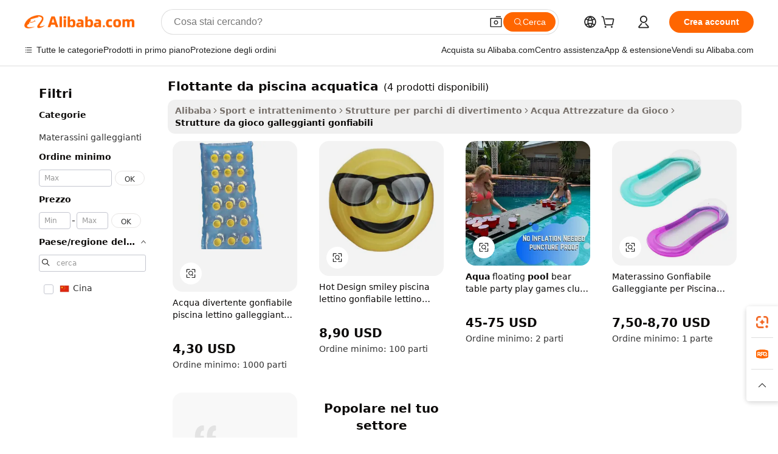

--- FILE ---
content_type: text/html;charset=UTF-8
request_url: https://italian.alibaba.com/wholesale/aqua-pool-lounger-float.html
body_size: 33701
content:

<!-- screen_content -->
    <!-- tangram:6128 begin-->
    <!-- tangram:5410 begin-->
    <!-- tangram:529998 begin-->

<!DOCTYPE html>
<html lang="it" dir="ltr">
  <head>
        <script>
      window.__BB = {
        scene: window.__bb_scene || 'no page'
      };
      window.__BB.BB_CWV_IGNORE = {
          lcp_element: ['#icbu-buyer-pc-top-banner'],
          lcp_url: [],
        };
      window._timing = {}
      window._timing.first_start = Date.now();
      window.needLoginInspiration = Boolean();
      // 变量用于标记页面首次可见时间
      let firstVisibleTime = null;
      if (typeof document.hidden !== 'undefined') {
        // 页面首次加载时直接统计
        if (!document.hidden) {
          firstVisibleTime = Date.now();
          window.__BB_timex = 1
        } else {
          // 页面不可见时监听 visibilitychange 事件
          document.addEventListener('visibilitychange', () => {
            if (!document.hidden) {
              firstVisibleTime = Date.now();
              window.__BB_timex = firstVisibleTime - window.performance.timing.navigationStart
              window.__BB.firstVisibleTime = window.__BB_timex
              console.log("Page became visible after "+ window.__BB_timex + " ms");
            }
          }, { once: true });  // 确保只触发一次
        }
      } else {
        console.warn('Page Visibility API is not supported in this browser.');
      }
    </script>
        <meta name="data-spm" content="a2700">
        <meta name="aplus-xplug" content="NONE">
        <meta name="aplus-icbu-disable-umid" content="1">
        <meta name="google-translate-customization" content="9de59014edaf3b99-22e1cf3b5ca21786-g00bb439a5e9e5f8f-f">
    <meta name="yandex-verification" content="25a76ba8e4443bb3" />
    <meta name="msvalidate.01" content="E3FBF0E89B724C30844BF17C59608E8F" />
    <meta name="viewport" content="width=device-width, initial-scale=1.0, maximum-scale=5.0, user-scalable=yes">
        <link rel="preconnect" href="https://s.alicdn.com/" crossorigin>
    <link rel="dns-prefetch" href="https://s.alicdn.com">
                        <link rel="preload" href="" as="image">
        <link rel="preload" href="https://s.alicdn.com/@g/alilog/??aplus_plugin_icbufront/index.js,mlog/aplus_v2.js" as="script">
        <link rel="preload" href="https://s.alicdn.com/@img/imgextra/i2/O1CN0153JdbU26g4bILVOyC_!!6000000007690-2-tps-418-58.png" as="image">
        <script>
            window.__APLUS_ABRATE__ = {
        perf_group: 'control',
        scene: "no page",
      };
    </script>
    <meta name="aplus-mmstat-timeout" content="15000">
        <meta content="text/html; charset=utf-8" http-equiv="Content-Type">
          <title>All'ingrosso  flottante da piscina acquatica-Acquista i migliori  flottante da piscina acquatica lotti dalla Cina  flottante da piscina acquatica grossisti Online | Alibaba.com</title>
      <meta name="keywords" content="Flottante Da Piscina Acquatica, Flottante Da Piscina Acquatica fornitori, Flottante Da Piscina Acquatica Produttore, China Flottante Da Piscina Acquatica">
      <meta name="description" content="Vendita all'ingrosso flottante da piscina acquatica dalla Cina flottante da piscina acquatica Grossisti su Vendita all'ingrosso flottante da piscina acquatica,Vendita all'ingrosso flottante da piscina acquatica e altro ancora su Alibaba.com flottante da piscina acquatica">
            <meta name="pagetiming-rate" content="9">
      <meta name="pagetiming-resource-rate" content="4">
                    <link rel="canonical" href="https://italian.alibaba.com/wholesale/aqua-pool-lounger-float.html">
                              <link rel="alternate" hreflang="fr" href="https://french.alibaba.com/wholesale/aqua-pool-lounger-float.html">
                  <link rel="alternate" hreflang="de" href="https://german.alibaba.com/wholesale/aqua-pool-lounger-float.html">
                  <link rel="alternate" hreflang="pt" href="https://portuguese.alibaba.com/wholesale/aqua-pool-lounger-float.html">
                  <link rel="alternate" hreflang="it" href="https://italian.alibaba.com/wholesale/aqua-pool-lounger-float.html">
                  <link rel="alternate" hreflang="es" href="https://spanish.alibaba.com/wholesale/aqua-pool-lounger-float.html">
                  <link rel="alternate" hreflang="ru" href="https://russian.alibaba.com/wholesale/aqua-pool-lounger-float.html">
                  <link rel="alternate" hreflang="ko" href="https://korean.alibaba.com/wholesale/aqua-pool-lounger-float.html">
                  <link rel="alternate" hreflang="ar" href="https://arabic.alibaba.com/wholesale/aqua-pool-lounger-float.html">
                  <link rel="alternate" hreflang="ja" href="https://japanese.alibaba.com/wholesale/aqua-pool-lounger-float.html">
                  <link rel="alternate" hreflang="tr" href="https://turkish.alibaba.com/wholesale/aqua-pool-lounger-float.html">
                  <link rel="alternate" hreflang="th" href="https://thai.alibaba.com/wholesale/aqua-pool-lounger-float.html">
                  <link rel="alternate" hreflang="vi" href="https://vietnamese.alibaba.com/wholesale/aqua-pool-lounger-float.html">
                  <link rel="alternate" hreflang="nl" href="https://dutch.alibaba.com/wholesale/aqua-pool-lounger-float.html">
                  <link rel="alternate" hreflang="he" href="https://hebrew.alibaba.com/wholesale/aqua-pool-lounger-float.html">
                  <link rel="alternate" hreflang="id" href="https://indonesian.alibaba.com/wholesale/aqua-pool-lounger-float.html">
                  <link rel="alternate" hreflang="hi" href="https://hindi.alibaba.com/wholesale/aqua-pool-lounger-float.html">
                  <link rel="alternate" hreflang="en" href="https://www.alibaba.com/wholesale/aqua-pool-lounger-float.html">
                  <link rel="alternate" hreflang="zh" href="https://chinese.alibaba.com/wholesale/aqua-pool-lounger-float.html">
                  <link rel="alternate" hreflang="x-default" href="https://italian.alibaba.com/wholesale/aqua-pool-lounger-float.html">
                                        <script>
      // Aplus 配置自动打点
      var queue = window.goldlog_queue || (window.goldlog_queue = []);
      var tags = ["button", "a", "div", "span", "i", "svg", "input", "li", "tr"];
      queue.push(
        {
          action: 'goldlog.appendMetaInfo',
          arguments: [
            'aplus-auto-exp',
            [
              {
                logkey: '/sc.ug_msite.new_product_exp',
                cssSelector: '[data-spm-exp]',
                props: ["data-spm-exp"],
              },
              {
                logkey: '/sc.ug_pc.seolist_product_exp',
                cssSelector: '.traffic-card-gallery',
                props: ["data-spm-exp"],
              }
            ]
          ]
        }
      )
      queue.push({
        action: 'goldlog.setMetaInfo',
        arguments: ['aplus-auto-clk', JSON.stringify(tags.map(tag =>({
          "logkey": "/sc.ug_msite.new_product_clk",
          tag,
          "filter": "data-spm-clk",
          "props": ["data-spm-clk"]
        })))],
      });
    </script>
  </head>
  <div id="icbu-header"><div id="the-new-header" data-version="4.4.0" data-tnh-auto-exp="tnh-expose" data-scenes="search-products" style="position: relative;background-color: #fff;border-bottom: 1px solid #ddd;box-sizing: border-box; font-family:Inter,SF Pro Text,Roboto,Helvetica Neue,Helvetica,Tahoma,Arial,PingFang SC,Microsoft YaHei;"><div style="display: flex;align-items:center;height: 72px;min-width: 1200px;max-width: 1580px;margin: 0 auto;padding: 0 40px;box-sizing: border-box;"><img style="height: 29px; width: 209px;" src="https://s.alicdn.com/@img/imgextra/i2/O1CN0153JdbU26g4bILVOyC_!!6000000007690-2-tps-418-58.png" alt="" /></div><div style="min-width: 1200px;max-width: 1580px;margin: 0 auto;overflow: hidden;font-size: 14px;display: flex;justify-content: space-between;padding: 0 40px;box-sizing: border-box;"><div style="display: flex; align-items: center; justify-content: space-between"><div style="position: relative; height: 36px; padding: 0 28px 0 20px">All categories</div><div style="position: relative; height: 36px; padding-right: 28px">Featured selections</div><div style="position: relative; height: 36px">Trade Assurance</div></div><div style="display: flex; align-items: center; justify-content: space-between"><div style="position: relative; height: 36px; padding-right: 28px">Buyer Central</div><div style="position: relative; height: 36px; padding-right: 28px">Help Center</div><div style="position: relative; height: 36px; padding-right: 28px">Get the app</div><div style="position: relative; height: 36px">Become a supplier</div></div></div></div></div></div>
  <body data-spm="7724857" style="min-height: calc(100vh + 1px)"><script 
id="beacon-aplus"   
src="//s.alicdn.com/@g/alilog/??aplus_plugin_icbufront/index.js,mlog/aplus_v2.js"
exparams="aplus=async&userid=&aplus&ali_beacon_id=&ali_apache_id=&ali_apache_track=&ali_apache_tracktmp=&eagleeye_traceid=2101f3d617688866289354156e13e2&ip=18%2e221%2e126%2e40&dmtrack_c={ali%5fresin%5ftrace%3dse%5frst%3d4%7csp%5fviewtype%3dY%7cset%3d3%7cser%3d1007%7cpageId%3ddf3a0d76cf184b76a6b5ca6c402ead30%7cm%5fpageid%3dnull%7cpvmi%3d1f6e9c5fbd574550a7d3eb6a6edce57b%7csek%5fsepd%3dflottante%2bda%2bpiscina%2bacquatica%7csek%3daqua%2bpool%2blounger%2bfloat%7cse%5fpn%3d1%7cp4pid%3d29987dff%2d155f%2d4a76%2d907d%2db2d14a9a24c9%7csclkid%3dnull%7cforecast%5fpost%5fcate%3dnull%7cseo%5fnew%5fuser%5fflag%3dnull%7ccategoryId%3d201762602%7cseo%5fsearch%5fmodel%5fupgrade%5fv2%3d2025070801%7cseo%5fmodule%5fcard%5f20240624%3d202406242%7clong%5ftext%5fgoogle%5ftranslate%5fv2%3d2407142%7cseo%5fcontent%5ftd%5fbottom%5ftext%5fupdate%5fkey%3d2025070801%7cseo%5fsearch%5fmodel%5fupgrade%5fv3%3d2025072201%7cseo%5fsearch%5fmodel%5fmulti%5fupgrade%5fv3%3d2025081101%7cdamo%5falt%5freplace%3dnull%7cwap%5fcross%3d2007659%7cwap%5fcs%5faction%3d2005494%7cAPP%5fVisitor%5fActive%3d26705%7cseo%5fshowroom%5fgoods%5fmix%3d2005244%7cseo%5fdefault%5fcached%5flong%5ftext%5ffrom%5fnew%5fkeyword%5fstep%3d2024122502%7cshowroom%5fgeneral%5ftemplate%3d2005292%7cshowroom%5freview%3d20230308%7cwap%5fcs%5ftext%3dnull%7cstructured%5fdata%3d2025052702%7cseo%5fmulti%5fstyle%5ftext%5fupdate%3d2511181%7cpc%5fnew%5fheader%3dnull%7cseo%5fmeta%5fcate%5ftemplate%5fv1%3d2025042401%7cseo%5fmeta%5ftd%5fsearch%5fkeyword%5fstep%5fv1%3d2025040999%7cshowroom%5fft%5flong%5ftext%5fbaks%3d80802%7cAPP%5fGrowing%5fBuyer%5fHigh%5fIntent%5fActive%3d25488%7cshowroom%5fpc%5fv2019%3d2104%7cAPP%5fProspecting%5fBuyer%3d26712%7ccache%5fcontrol%3dnull%7cAPP%5fChurned%5fCore%5fBuyer%3d25463%7cseo%5fdefault%5fcached%5flong%5ftext%5fstep%3d24110802%7camp%5flighthouse%5fscore%5fimage%3d19657%7cseo%5fft%5ftranslate%5fgemini%3d25012003%7cwap%5fnode%5fssr%3d2015725%7cdataphant%5fopen%3d27030%7clongtext%5fmulti%5fstyle%5fexpand%5frussian%3d2510141%7cseo%5flongtext%5fgoogle%5fdata%5fsection%3d25021702%7cindustry%5fpopular%5ffloor%3dnull%7cwap%5fad%5fgoods%5fproduct%5finterval%3dnull%7cseo%5fgoods%5fbootom%5fwholesale%5flink%3dnull%7cseo%5fkeyword%5faatest%3d11%7cseo%5fmiddle%5fwholesale%5flink%3dnull%7cft%5flong%5ftext%5fenpand%5fstep2%3d121602%7cseo%5fft%5flongtext%5fexpand%5fstep3%3d25012102%7cseo%5fwap%5fheadercard%3d2006288%7cAPP%5fChurned%5fInactive%5fVisitor%3d25496%7cAPP%5fGrowing%5fBuyer%5fHigh%5fIntent%5fInactive%3d25483%7cseo%5fmeta%5ftd%5fmulti%5fkey%3d2025061801%7ctop%5frecommend%5f20250120%3d202501201%7clongtext%5fmulti%5fstyle%5fexpand%5ffrench%5fcopy%3d25091802%7clongtext%5fmulti%5fstyle%5fexpand%5ffrench%5fcopy%5fcopy%3d25092502%7cseo%5ffloor%5fexp%3dnull%7cseo%5fshowroom%5falgo%5flink%3d17764%7cseo%5fmeta%5ftd%5faib%5fgeneral%5fkey%3d2025091901%7ccountry%5findustry%3d202311033%7cpc%5ffree%5fswitchtosearch%3d2020529%7cshowroom%5fft%5flong%5ftext%5fenpand%5fstep1%3d101102%7cseo%5fshowroom%5fnorel%3dnull%7cplp%5fstyle%5f25%5fpc%3d202505222%7cseo%5fggs%5flayer%3d10011%7cquery%5fmutil%5flang%5ftranslate%3d2025060300%7cAPP%5fChurned%5fBuyer%3d25466%7cstream%5frender%5fperf%5fopt%3d2309181%7cwap%5fgoods%3d2007383%7cseo%5fshowroom%5fsimilar%5f20240614%3d202406142%7cchinese%5fopen%3d6307%7cquery%5fgpt%5ftranslate%3d20240820%7cad%5fproduct%5finterval%3dnull%7camp%5fto%5fpwa%3d2007359%7cplp%5faib%5fmulti%5fai%5fmeta%3d20250401%7cwap%5fsupplier%5fcontent%3dnull%7cpc%5ffree%5frefactoring%3d20220315%7csso%5foem%5ffloor%3d30031%7cAPP%5fGrowing%5fBuyer%5fInactive%3d25476%7cseo%5fpc%5fnew%5fview%5f20240807%3d202408072%7cseo%5fbottom%5ftext%5fentity%5fkey%5fcopy%3d2025062400%7cstream%5frender%3d433763%7cseo%5fmodule%5fcard%5f20240424%3d202404241%7cseo%5ftitle%5freplace%5f20191226%3d5841%7clongtext%5fmulti%5fstyle%5fexpand%3d25090802%7cgoogleweblight%3d6516%7clighthouse%5fbase64%3dnull%7cAPP%5fProspecting%5fBuyer%5fActive%3d26719%7cad%5fgoods%5fproduct%5finterval%3dnull%7cseo%5fbottom%5fdeep%5fextend%5fkw%5fkey%3d2025071101%7clongtext%5fmulti%5fstyle%5fexpand%5fturkish%3d25102802%7cilink%5fuv%3d20240911%7cwap%5flist%5fwakeup%3d2005832%7ctpp%5fcrosslink%5fpc%3d20205311%7cseo%5ftop%5fbooth%3d18501%7cAPP%5fGrowing%5fBuyer%5fLess%5fActive%3d25472%7cseo%5fsearch%5fmodel%5fupgrade%5frank%3d2025092401%7cgoodslayer%3d7977%7cft%5flong%5ftext%5ftranslate%5fexpand%5fstep1%3d24110802%7cseo%5fheaderstyle%5ftraffic%5fkey%5fv1%3d2025072100%7ccrosslink%5fswitch%3d2008141%7cp4p%5foutline%3d20240328%7cseo%5fmeta%5ftd%5faib%5fv2%5fkey%3d2025091800%7crts%5fmulti%3d2008404%7cseo%5fad%5foptimization%5fkey%5fv2%3d2025072301%7cAPP%5fVisitor%5fLess%5fActive%3d26693%7cplp%5fstyle%5f25%3d202505192%7ccdn%5fvm%3d2007368%7cwap%5fad%5fproduct%5finterval%3dnull%7cseo%5fsearch%5fmodel%5fmulti%5fupgrade%5frank%3d2025092401%7cpc%5fcard%5fshare%3d2025081201%7cAPP%5fGrowing%5fBuyer%5fHigh%5fIntent%5fLess%5fActive%3d25480%7cgoods%5ftitle%5fsubstitute%3d9617%7cwap%5fscreen%5fexp%3d2025081400%7creact%5fheader%5ftest%3d202502182%7cpc%5fcs%5fcolor%3dnull%7cshowroom%5fft%5flong%5ftext%5ftest%3d72502%7cone%5ftap%5flogin%5fABTest%3d202308153%7cseo%5fhyh%5fshow%5ftags%3dnull%7cplp%5fstructured%5fdata%3d2508182%7cguide%5fdelete%3d2008526%7cseo%5findustry%5ftemplate%3dnull%7cseo%5fmeta%5ftd%5fmulti%5fes%5fkey%3d2025073101%7cseo%5fshowroom%5fdata%5fmix%3d19888%7csso%5ftop%5franking%5ffloor%3d20031%7cseo%5ftd%5fdeep%5fupgrade%5fkey%5fv3%3d2025081101%7cwap%5fue%5fone%3d2025111401%7cshowroom%5fto%5frts%5flink%3d2008480%7ccountrysearch%5ftest%3dnull%7cchannel%5famp%5fto%5fpwa%3d2008435%7cseo%5fmulti%5fstyles%5flong%5ftext%3d2503172%7cseo%5fmeta%5ftext%5fmutli%5fcate%5ftemplate%5fv1%3d2025080800%7cseo%5fdefault%5fcached%5fmutil%5flong%5ftext%5fstep%3d24110436%7cseo%5faction%5fpoint%5ftype%3d22823%7cseo%5faib%5ftd%5flaunch%5f20240828%5fcopy%3d202408282%7cseo%5fshowroom%5fwholesale%5flink%3d2486142%7cseo%5fperf%5fimprove%3d2023999%7cseo%5fwap%5flist%5fbounce%5f01%3d2063%7cseo%5fwap%5flist%5fbounce%5f02%3d2128%7cAPP%5fGrowing%5fBuyer%5fActive%3d25492%7cvideolayer%3dnull%7cvideo%5fplay%3dnull%7cAPP%5fChurned%5fMember%5fInactive%3d25501%7cseo%5fgoogle%5fnew%5fstruct%3d438326%7cicbu%5falgo%5fp4p%5fseo%5fad%3d2025072301%7ctpp%5ftrace%3dseoKeyword%2dseoKeyword%5fv3%2dproduct%2dPRODUCT%5fFAIL}&pageid=12dd7e282101c5a01768886629&hn=ensearchweb033001197160%2erg%2dus%2deast%2eus44&asid=AQAAAABlEW9piQpSQAAAAABO9jA+x6p9yA==&treq=&tres=" async>
</script>
                        <!-- tangram:7430 begin-->
 <style>
   .traffic-card-gallery {display: flex;position: relative;flex-direction: column;justify-content: flex-start;border-radius: 0.5rem;background-color: #fff;padding: 0.5rem 0.5rem 1rem;overflow: hidden;font-size: 0.75rem;line-height: 1rem;}
   .product-price {
     b {
       font-size: 22px;
     }
   }
 </style>
<!-- tangram:7430 end-->
            <link href="//s.alicdn.com/@g/usergrowth-fe/traffic-infra-dev/0.0.41/cdn-traffic-free-pc/index.css" rel="stylesheet">
            <link href="//s.alicdn.com/@g/code/npm/@alife/the-new-header/4.97.0/index.css" rel="stylesheet">
        <script>
      window.TheNewHeaderProps = {"scenes":"search-products","useCommonStyle":false};
      window._TrafficHeader_ =  {"scenes":"search-products","useCommonStyle":false};
      window._timing.first_end = Date.now();
    </script>
    <!--ssrStatus:-->
    <!-- streaming partpc -->
    <script>
      window._timing.second_start = Date.now();
    </script>
        <!-- 只有存在商品数据的值，才去调用同构，避免第一段时重复调用同构，商品列表的大小为: 6 -->
            <div id="root"><!-- Silkworm Render: 2101f3d617688866289354156e13e2 --><div class="page-traffic-free il-m-auto il-min-w-[1200px] il-max-w-[1580px] il-py-3 il-pe-[3.25rem] il-ps-[3.25rem]"><div class="il-relative il-m-auto il-mb-4 il-flex il-flex-row"><div class="no-scrollbar il-sticky il-top-0 il-max-h-[100vh] il-w-[200px] il-flex-shrink-0 il-flex-grow-0 il-overflow-y-scroll il-rounded il-bg-white" role="navigation" aria-label="Product filters" tabindex="0"><div class="il-flex il-flex-col il-space-y-4 il-pt-4"><div class="il-animate-pulse il-h-6 il-w-1/2 il-rounded il-bg-accent"></div><div class="il-space-y-4"><div class="il-animate-pulse il-rounded-md il-bg-muted il-h-4 il-w-10/12"></div><div class="il-animate-pulse il-rounded-md il-bg-muted il-h-4 il-w-8/12"></div><div class="il-animate-pulse il-rounded-md il-bg-muted il-h-4 il-w-9/12"></div><div class="il-animate-pulse il-rounded-md il-bg-muted il-h-4 il-w-7/12"></div></div><div class="il-animate-pulse il-h-6 il-w-1/2 il-rounded il-bg-accent"></div><div class="il-space-y-4"><div class="il-animate-pulse il-rounded-md il-bg-muted il-h-4 il-w-10/12"></div><div class="il-animate-pulse il-rounded-md il-bg-muted il-h-4 il-w-8/12"></div><div class="il-animate-pulse il-rounded-md il-bg-muted il-h-4 il-w-9/12"></div><div class="il-animate-pulse il-rounded-md il-bg-muted il-h-4 il-w-7/12"></div></div><div class="il-animate-pulse il-h-6 il-w-1/2 il-rounded il-bg-accent"></div><div class="il-space-y-4"><div class="il-animate-pulse il-rounded-md il-bg-muted il-h-4 il-w-10/12"></div><div class="il-animate-pulse il-rounded-md il-bg-muted il-h-4 il-w-8/12"></div><div class="il-animate-pulse il-rounded-md il-bg-muted il-h-4 il-w-9/12"></div><div class="il-animate-pulse il-rounded-md il-bg-muted il-h-4 il-w-7/12"></div></div><div class="il-animate-pulse il-h-6 il-w-1/2 il-rounded il-bg-accent"></div><div class="il-space-y-4"><div class="il-animate-pulse il-rounded-md il-bg-muted il-h-4 il-w-10/12"></div><div class="il-animate-pulse il-rounded-md il-bg-muted il-h-4 il-w-8/12"></div><div class="il-animate-pulse il-rounded-md il-bg-muted il-h-4 il-w-9/12"></div><div class="il-animate-pulse il-rounded-md il-bg-muted il-h-4 il-w-7/12"></div></div><div class="il-animate-pulse il-h-6 il-w-1/2 il-rounded il-bg-accent"></div><div class="il-space-y-4"><div class="il-animate-pulse il-rounded-md il-bg-muted il-h-4 il-w-10/12"></div><div class="il-animate-pulse il-rounded-md il-bg-muted il-h-4 il-w-8/12"></div><div class="il-animate-pulse il-rounded-md il-bg-muted il-h-4 il-w-9/12"></div><div class="il-animate-pulse il-rounded-md il-bg-muted il-h-4 il-w-7/12"></div></div><div class="il-animate-pulse il-h-6 il-w-1/2 il-rounded il-bg-accent"></div><div class="il-space-y-4"><div class="il-animate-pulse il-rounded-md il-bg-muted il-h-4 il-w-10/12"></div><div class="il-animate-pulse il-rounded-md il-bg-muted il-h-4 il-w-8/12"></div><div class="il-animate-pulse il-rounded-md il-bg-muted il-h-4 il-w-9/12"></div><div class="il-animate-pulse il-rounded-md il-bg-muted il-h-4 il-w-7/12"></div></div></div></div><div class="il-flex-1 il-overflow-hidden il-p-2 il-ps-6"><div class="il-mb-4 il-flex il-items-baseline" data-modulename="Keywords"><h1 class="il-me-2 il-text-xl il-font-bold">Flottante da piscina acquatica</h1><p>(4 prodotti disponibili)</p></div><div class="il-flex il-items-center il-gap-3 il-h-10 il-mb-3"><div class="il-rounded-sm il-bg-[#d9d9d963] il-px-3 il-py-2 il-font-semibold"><nav aria-label="breadcrumb" data-modulename="Breadcrumb"><ol class="il-flex il-flex-wrap il-items-center il-gap-1.5 il-break-words il-text-sm il-text-muted-foreground sm:il-gap-2.5"><li class="il-inline-flex il-items-center il-gap-1.5"><a class="il-transition-colors hover:il-text-foreground il-text-sm" href="https://italian.alibaba.com">Alibaba</a></li><li role="presentation" aria-hidden="true" class="rtl:il-scale-[-1] [&amp;&gt;svg]:il-size-3.5"><svg xmlns="http://www.w3.org/2000/svg" width="24" height="24" viewBox="0 0 24 24" fill="none" stroke="currentColor" stroke-width="2" stroke-linecap="round" stroke-linejoin="round" class="lucide lucide-chevron-right "><path d="m9 18 6-6-6-6"></path></svg></li><li class="il-inline-flex il-items-center il-gap-1.5"><a class="il-transition-colors hover:il-text-foreground il-text-sm" href="https://italian.alibaba.com/sports-entertainment_p18">Sport e intrattenimento</a></li><li role="presentation" aria-hidden="true" class="rtl:il-scale-[-1] [&amp;&gt;svg]:il-size-3.5"><svg xmlns="http://www.w3.org/2000/svg" width="24" height="24" viewBox="0 0 24 24" fill="none" stroke="currentColor" stroke-width="2" stroke-linecap="round" stroke-linejoin="round" class="lucide lucide-chevron-right "><path d="m9 18 6-6-6-6"></path></svg></li><li class="il-inline-flex il-items-center il-gap-1.5"><a class="il-transition-colors hover:il-text-foreground il-text-sm" href="https://italian.alibaba.com/catalog/amusement-park-facilities_cid100005410">Strutture per parchi di divertimento</a></li><li role="presentation" aria-hidden="true" class="rtl:il-scale-[-1] [&amp;&gt;svg]:il-size-3.5"><svg xmlns="http://www.w3.org/2000/svg" width="24" height="24" viewBox="0 0 24 24" fill="none" stroke="currentColor" stroke-width="2" stroke-linecap="round" stroke-linejoin="round" class="lucide lucide-chevron-right "><path d="m9 18 6-6-6-6"></path></svg></li><li class="il-inline-flex il-items-center il-gap-1.5"><a class="il-transition-colors hover:il-text-foreground il-text-sm" href="https://italian.alibaba.com/catalog/water-play-equipment_cid201754704">Acqua Attrezzature da Gioco</a></li><li role="presentation" aria-hidden="true" class="rtl:il-scale-[-1] [&amp;&gt;svg]:il-size-3.5"><svg xmlns="http://www.w3.org/2000/svg" width="24" height="24" viewBox="0 0 24 24" fill="none" stroke="currentColor" stroke-width="2" stroke-linecap="round" stroke-linejoin="round" class="lucide lucide-chevron-right "><path d="m9 18 6-6-6-6"></path></svg></li><li class="il-inline-flex il-items-center il-gap-1.5"><span role="link" aria-disabled="true" aria-current="page" class="il-text-foreground il-font-semibold">Strutture da gioco galleggianti gonfiabili</span></li></ol></nav></div></div><div class="il-mb-4 il-grid il-grid-cols-4 !il-gap-x-5 !il-gap-y-5 il-pb-4" data-modulename="ProductList-G"><div class="traffic-card-gallery" data-spm-exp="product_id=1600086200689&amp;se_kw=flottante+da+piscina+acquatica&amp;floor_name=normalOffer&amp;is_p4p=N&amp;module_type=gallery&amp;pos=0&amp;page_pos=1&amp;track_info=pageid%3Adf3a0d76cf184b76a6b5ca6c402ead30%40%40core_properties%3A%40%40item_type%3Anormal%40%40user_growth_channel%3Anull%40%40user_growth_product_id%3Anull%40%40user_growth_category_id%3Anull%40%40user_growth_i2q_keyword%3Aaqua+pool+lounger+float%40%40skuIntentionTag%3A0%40%40originalFileName%3AHdd480967f31749e08e6bd114f3203446h.png%40%40skuImgReplace%3Afalse%40%40queryFirstCateId%3A18%40%40pid%3A605_0007_0101%40%40product_id%3A1600086200689%40%40page_number%3A1%40%40rlt_rank%3A0%40%40brand_abs_pos%3A48%40%40product_type%3Anormal%40%40company_id%3A242270687%40%40p4pid%3A29987dff-155f-4a76-907d-b2d14a9a24c9%40%40country_id%3AUS%40%40is_live%3Afalse%40%40prod_image_show%3Anull%40%40cate_ext_id%3A201762602%40%40FPPosChangeIndicator%3A-1%40%40dynamic_tag%3Apidgroup%3Dother%3Btestgroup%3Dother%3BtestgroupFp%3DNULL%40%40searchType%3Amain_showroom_search_product_keyword%40%40openSceneId%3A18%40%40isPay%3A1%40%40itemSubType%3Anormal%40%40language%3Ait%40%40oriKeyWord%3Aaqua%2Bpool%2Blounger%2Bfloat%40%40enKeyword%3Aaqua%2Bpool%2Blounger%2Bfloat%40%40recallKeyWord%3Aaqua%2Bpool%2Blounger%2Bfloat%40%40isMl%3Atrue%40%40langident%3Aen%40%40mlType%3Adamo&amp;track_info_detail=undefined&amp;click_param=undefined&amp;trace_info=undefined&amp;extra=%7B%22page_size%22%3A40%2C%22page_no%22%3A1%2C%22seq_id%22%3A0%2C%22rank_score_info%22%3A%22pG%3A3.0%2CrankS%3A6.243438968046277E7%2CrelS%3A0.5670349625012819%2CrelL%3A0.0%2CrelTST%3A0.0%2CrelABTest%3A0.0%2CrelET_old%3A0.0%2CqtS%3A0.0%2Cpqua%3A0.6%2Cpbusi%3A0.4055%2CctrS%3A0.0579%2CcvrS%3A0.18423911346277025%2CoType%3A75.0%2CqTag%3A1.0%2Cpimg%3A0.0%2Cppop%3A0.0%2Csms%3A0.1628%2Cctryops%3A0.0%2Cfbcnt%3A0.0%2Cmsops%3A0.0%2Cqescore%3A0.0%2Clmscore%3A0.0%2Cunnormal_neg%3A0.0%2Cprod_neg3%3A0.0%2Cprod_neg2%3A0.0%2Cfake_price%3A0.0%2Ccomp_rdu2%3A0.0%2Ccomp_neg2%3A0.0%2Cfc_comp_neg1%3A0.0%2Cfc_comp_neg2%3A0.0%2Cfc_comp_neg_budget%3A0.0%2Cfc_comp_neg4%3A0.0%2Cfc_comp_neg5%3A0.0%2Cfc_comp_neg6%3A0.0%2Cfc_comp_neg7%3A0.0%2Cfc_comp_neg8%3A0.0%2Cfc_comp_neg9%3A0.0%2Ccomp_neg1%3A0.0%2Ccomp_neg%3A0.0%2Cstar%3A0.0%2Cstarctr%3A0.0%2Cstarbs%3A0.0%2Cstarlevel%3A0.0%2Cggs_new%3A0.0%2Cggs_resign%3A0.0%2Cnew_prod%3A0.0%2Cpersonalize_v5%3A0.0%2Cpersonalize_v6%3A0.0%2CoffRecType%3A1.0%2Cfinal_rel_score%3A0.0%2Cpervec_score%3A0.0%2Cpervec_score_v1%3A0.0%2Cpervec_score_v2%3A0.0%2Cprerank_score%3A0.0%2Cfp_retrieval%3A0.0%2Cmtl_cd_comp_ab_abpro%3A0.0%2Cpro_ranking_weight%3A1.0%2Cbeta_ad_score%3A0.0%2Cweighted_fc_risk%3A0.0%2Cweighted_fc_service%3A0.0%2Cweighted_fc_value%3A0.0%2Cweighted_fc_growth%3A0.0%2Cweighted_mtl_ctr%3A0.0%2Cweighted_rk_risk%3A0.0%2Cis_pay_v6%3A2434389.68046277%2Ctms_bf_v1%3A2434389.68046277%2Crel_group_variable%3A2434389.68046277%2Clevel_score%3A6.243438968046277E7%2Ctms_af_v1%3A6.243438968046277E7%2Cltr_add_score%3A6.243438968046277E7%2Cranking_mtl_score%3A0.0%2Cquery_type%3A2.0%2Cquery_words_size%3A4.0%2Cquery_type_aggr%3A2.0%2Cfc_risk_final%3A6.243438968046277E7%2Cfc_comp_prod_final%3A6.243438968046277E7%2Crecall_type%3A1.0%22%7D" data-product_id="1600086200689" data-floor_name="normalOffer" data-is_p4p="N" data-module_type="G" data-pos="0" data-page_pos="1" data-se_kw="flottante da piscina acquatica" data-track_info="pageid:df3a0d76cf184b76a6b5ca6c402ead30@@core_properties:@@item_type:normal@@user_growth_channel:null@@user_growth_product_id:null@@user_growth_category_id:null@@user_growth_i2q_keyword:aqua pool lounger float@@skuIntentionTag:0@@originalFileName:Hdd480967f31749e08e6bd114f3203446h.png@@skuImgReplace:false@@queryFirstCateId:18@@pid:605_0007_0101@@product_id:1600086200689@@page_number:1@@rlt_rank:0@@brand_abs_pos:48@@product_type:normal@@company_id:242270687@@p4pid:29987dff-155f-4a76-907d-b2d14a9a24c9@@country_id:US@@is_live:false@@prod_image_show:null@@cate_ext_id:201762602@@FPPosChangeIndicator:-1@@dynamic_tag:pidgroup=other;testgroup=other;testgroupFp=NULL@@searchType:main_showroom_search_product_keyword@@openSceneId:18@@isPay:1@@itemSubType:normal@@language:it@@oriKeyWord:aqua+pool+lounger+float@@enKeyword:aqua+pool+lounger+float@@recallKeyWord:aqua+pool+lounger+float@@isMl:true@@langident:en@@mlType:damo" data-extra="{&quot;page_size&quot;:40,&quot;page_no&quot;:1,&quot;seq_id&quot;:0}"><a href="https://italian.alibaba.com/product-detail/Aqua-Fun-Inflatable-Pool-Lounger-Floating-1600086200689.html" target="_blank" data-spm-clk="product_id=1600086200689&amp;se_kw=flottante+da+piscina+acquatica&amp;is_p4p=N&amp;module_type=gallery&amp;pos=0&amp;page_pos=1&amp;action=openProduct&amp;type=title&amp;floor_name=normalOffer&amp;track_info=%22pageid%3Adf3a0d76cf184b76a6b5ca6c402ead30%40%40core_properties%3A%40%40item_type%3Anormal%40%40user_growth_channel%3Anull%40%40user_growth_product_id%3Anull%40%40user_growth_category_id%3Anull%40%40user_growth_i2q_keyword%3Aaqua+pool+lounger+float%40%40skuIntentionTag%3A0%40%40originalFileName%3AHdd480967f31749e08e6bd114f3203446h.png%40%40skuImgReplace%3Afalse%40%40queryFirstCateId%3A18%40%40pid%3A605_0007_0101%40%40product_id%3A1600086200689%40%40page_number%3A1%40%40rlt_rank%3A0%40%40brand_abs_pos%3A48%40%40product_type%3Anormal%40%40company_id%3A242270687%40%40p4pid%3A29987dff-155f-4a76-907d-b2d14a9a24c9%40%40country_id%3AUS%40%40is_live%3Afalse%40%40prod_image_show%3Anull%40%40cate_ext_id%3A201762602%40%40FPPosChangeIndicator%3A-1%40%40dynamic_tag%3Apidgroup%3Dother%3Btestgroup%3Dother%3BtestgroupFp%3DNULL%40%40searchType%3Amain_showroom_search_product_keyword%40%40openSceneId%3A18%40%40isPay%3A1%40%40itemSubType%3Anormal%40%40language%3Ait%40%40oriKeyWord%3Aaqua%2Bpool%2Blounger%2Bfloat%40%40enKeyword%3Aaqua%2Bpool%2Blounger%2Bfloat%40%40recallKeyWord%3Aaqua%2Bpool%2Blounger%2Bfloat%40%40isMl%3Atrue%40%40langident%3Aen%40%40mlType%3Adamo%22&amp;extra=%7B%22page_size%22%3A40%2C%22page_no%22%3A1%2C%22seq_id%22%3A0%7D" class="product-image il-group il-relative il-mb-2 il-aspect-square il-overflow-hidden il-rounded-lg" rel="noreferrer"><div class="il-relative" role="region" aria-roledescription="carousel"><div class="il-overflow-hidden"><div class="il-flex"><div role="group" aria-roledescription="slide" class="il-min-w-0 il-shrink-0 il-grow-0 il-relative il-m-0 il-w-full il-basis-full il-p-0"><img fetchPriority="high" id="seo-pc-product-img-pos0-index0" alt="Acqua divertente gonfiabile piscina lettino galleggiante materasso in acqua/nuoto - Product Image 1" class="il-relative il-aspect-square il-w-full product-pos-0 il-transition-transform il-duration-300 il-ease-in-out group-hover:il-scale-110" src="//s.alicdn.com/@sc04/kf/Hdd480967f31749e08e6bd114f3203446h.png_300x300.jpg" loading="eager"/><div class="il-absolute il-bottom-0 il-end-0 il-start-0 il-top-0 il-bg-black il-opacity-5"></div></div><div role="group" aria-roledescription="slide" class="il-min-w-0 il-shrink-0 il-grow-0 il-relative il-m-0 il-w-full il-basis-full il-p-0"><img fetchPriority="auto" id="seo-pc-product-img-pos0-index1" alt="Acqua divertente gonfiabile piscina lettino galleggiante materasso in acqua/nuoto - Product Image 2" class="il-relative il-aspect-square il-w-full product-pos-1 " src="//s.alicdn.com/@sc04/kf/Hc9fedf5b1efa4954956ab269e731e665d.png_300x300.jpg" loading="lazy"/><div class="il-absolute il-bottom-0 il-end-0 il-start-0 il-top-0 il-bg-black il-opacity-5"></div></div><div role="group" aria-roledescription="slide" class="il-min-w-0 il-shrink-0 il-grow-0 il-relative il-m-0 il-w-full il-basis-full il-p-0"><img fetchPriority="auto" id="seo-pc-product-img-pos0-index2" alt="Acqua divertente gonfiabile piscina lettino galleggiante materasso in acqua/nuoto - Product Image 3" class="il-relative il-aspect-square il-w-full product-pos-2 " src="//s.alicdn.com/@sc04/kf/Hae7754835ffb4db79a1f8a4f9200a310f.jpg_300x300.jpg" loading="lazy"/><div class="il-absolute il-bottom-0 il-end-0 il-start-0 il-top-0 il-bg-black il-opacity-5"></div></div><div role="group" aria-roledescription="slide" class="il-min-w-0 il-shrink-0 il-grow-0 il-relative il-m-0 il-w-full il-basis-full il-p-0"><img fetchPriority="auto" id="seo-pc-product-img-pos0-index3" alt="Acqua divertente gonfiabile piscina lettino galleggiante materasso in acqua/nuoto - Product Image 4" class="il-relative il-aspect-square il-w-full product-pos-3 " src="//s.alicdn.com/@sc04/kf/Hcb16423f54dc4c57af07be09bff9af1bi.jpg_300x300.jpg" loading="lazy"/><div class="il-absolute il-bottom-0 il-end-0 il-start-0 il-top-0 il-bg-black il-opacity-5"></div></div></div></div><button class="il-inline-flex il-items-center il-justify-center il-whitespace-nowrap il-text-xs il-font-medium il-ring-offset-background il-transition-colors focus-visible:il-outline-none focus-visible:il-ring-2 focus-visible:il-ring-ring focus-visible:il-ring-offset-2 disabled:il-pointer-events-none disabled:il-opacity-10 il-border il-bg-background hover:il-bg-accent hover:il-text-accent-foreground il-absolute il-h-8 il-w-8 il-rounded-full il-border-input rtl:il-scale-x-[-1] il-start-2 il-top-1/2 il--translate-y-1/2 il-invisible group-hover:il-visible" disabled=""><svg xmlns="http://www.w3.org/2000/svg" width="24" height="24" viewBox="0 0 24 24" fill="none" stroke="currentColor" stroke-width="2" stroke-linecap="round" stroke-linejoin="round" class="lucide lucide-arrow-left il-h-4 il-w-4"><path d="m12 19-7-7 7-7"></path><path d="M19 12H5"></path></svg><span class="il-sr-only">Previous slide</span></button><button class="il-inline-flex il-items-center il-justify-center il-whitespace-nowrap il-text-xs il-font-medium il-ring-offset-background il-transition-colors focus-visible:il-outline-none focus-visible:il-ring-2 focus-visible:il-ring-ring focus-visible:il-ring-offset-2 disabled:il-pointer-events-none disabled:il-opacity-10 il-border il-bg-background hover:il-bg-accent hover:il-text-accent-foreground il-absolute il-h-8 il-w-8 il-rounded-full il-border-input rtl:il-scale-x-[-1] il-end-2 il-top-1/2 il--translate-y-1/2 il-invisible group-hover:il-visible" disabled=""><svg xmlns="http://www.w3.org/2000/svg" width="24" height="24" viewBox="0 0 24 24" fill="none" stroke="currentColor" stroke-width="2" stroke-linecap="round" stroke-linejoin="round" class="lucide lucide-arrow-right il-h-4 il-w-4"><path d="M5 12h14"></path><path d="m12 5 7 7-7 7"></path></svg><span class="il-sr-only">Next slide</span></button></div></a><div class="il-flex il-flex-1 il-flex-col il-justify-start"><a class="product-title il-mb-1 il-line-clamp-2 il-text-sm hover:il-underline" href="https://italian.alibaba.com/product-detail/Aqua-Fun-Inflatable-Pool-Lounger-Floating-1600086200689.html" target="_blank" data-spm-clk="product_id=1600086200689&amp;se_kw=flottante+da+piscina+acquatica&amp;is_p4p=N&amp;module_type=gallery&amp;pos=0&amp;page_pos=1&amp;action=openProduct&amp;type=title&amp;floor_name=normalOffer&amp;track_info=%22pageid%3Adf3a0d76cf184b76a6b5ca6c402ead30%40%40core_properties%3A%40%40item_type%3Anormal%40%40user_growth_channel%3Anull%40%40user_growth_product_id%3Anull%40%40user_growth_category_id%3Anull%40%40user_growth_i2q_keyword%3Aaqua+pool+lounger+float%40%40skuIntentionTag%3A0%40%40originalFileName%3AHdd480967f31749e08e6bd114f3203446h.png%40%40skuImgReplace%3Afalse%40%40queryFirstCateId%3A18%40%40pid%3A605_0007_0101%40%40product_id%3A1600086200689%40%40page_number%3A1%40%40rlt_rank%3A0%40%40brand_abs_pos%3A48%40%40product_type%3Anormal%40%40company_id%3A242270687%40%40p4pid%3A29987dff-155f-4a76-907d-b2d14a9a24c9%40%40country_id%3AUS%40%40is_live%3Afalse%40%40prod_image_show%3Anull%40%40cate_ext_id%3A201762602%40%40FPPosChangeIndicator%3A-1%40%40dynamic_tag%3Apidgroup%3Dother%3Btestgroup%3Dother%3BtestgroupFp%3DNULL%40%40searchType%3Amain_showroom_search_product_keyword%40%40openSceneId%3A18%40%40isPay%3A1%40%40itemSubType%3Anormal%40%40language%3Ait%40%40oriKeyWord%3Aaqua%2Bpool%2Blounger%2Bfloat%40%40enKeyword%3Aaqua%2Bpool%2Blounger%2Bfloat%40%40recallKeyWord%3Aaqua%2Bpool%2Blounger%2Bfloat%40%40isMl%3Atrue%40%40langident%3Aen%40%40mlType%3Adamo%22&amp;extra=%7B%22page_size%22%3A40%2C%22page_no%22%3A1%2C%22seq_id%22%3A0%7D" data-component="ProductTitle" rel="noreferrer"><span data-role="tags-before-title"></span><h2 style="display:inline">Acqua divertente gonfiabile piscina lettino galleggiante materasso in acqua/nuoto</h2></a><div class="il-mb-3 il-flex il-h-4 il-flex-nowrap il-items-center il-overflow-hidden" data-component="ProductTag"></div><div class="il-mb-[0.125rem] il-text-xl il-font-bold il-flex il-items-start" data-component="ProductPrice">4,30 USD</div><div class="il-text-sm il-text-secondary-foreground" data-component="LowestPrice"></div><div class="il-text-sm il-text-secondary-foreground" data-component="ProductMoq">Ordine minimo: 1000 parti</div></div></div><div class="traffic-card-gallery" data-spm-exp="product_id=60790780349&amp;se_kw=flottante+da+piscina+acquatica&amp;floor_name=normalOffer&amp;is_p4p=N&amp;module_type=gallery&amp;pos=1&amp;page_pos=1&amp;track_info=pageid%3Adf3a0d76cf184b76a6b5ca6c402ead30%40%40core_properties%3A%40%40item_type%3Anormal%40%40user_growth_channel%3Anull%40%40user_growth_product_id%3Anull%40%40user_growth_category_id%3Anull%40%40user_growth_i2q_keyword%3Aaqua+pool+lounger+float%40%40skuIntentionTag%3A0%40%40originalFileName%3AH8a8f7211f2c344d5a6e6475646db62021.jpg%40%40skuImgReplace%3Afalse%40%40queryFirstCateId%3A18%40%40pid%3A605_0007_0101%40%40product_id%3A60790780349%40%40page_number%3A1%40%40rlt_rank%3A1%40%40brand_abs_pos%3A49%40%40product_type%3Anormal%40%40company_id%3A242270687%40%40p4pid%3A29987dff-155f-4a76-907d-b2d14a9a24c9%40%40country_id%3AUS%40%40is_live%3Afalse%40%40prod_image_show%3Anull%40%40cate_ext_id%3A201762602%40%40FPPosChangeIndicator%3A-1%40%40dynamic_tag%3Apidgroup%3Dother%3Btestgroup%3Dother%3BtestgroupFp%3DNULL%40%40searchType%3Amain_showroom_search_product_keyword%40%40openSceneId%3A18%40%40isPay%3A1%40%40itemSubType%3Anormal%40%40language%3Ait%40%40oriKeyWord%3Aaqua%2Bpool%2Blounger%2Bfloat%40%40enKeyword%3Aaqua%2Bpool%2Blounger%2Bfloat%40%40recallKeyWord%3Aaqua%2Bpool%2Blounger%2Bfloat%40%40isMl%3Atrue%40%40langident%3Aen%40%40mlType%3Adamo&amp;track_info_detail=undefined&amp;click_param=undefined&amp;trace_info=undefined&amp;extra=%7B%22page_size%22%3A40%2C%22page_no%22%3A1%2C%22seq_id%22%3A1%2C%22rank_score_info%22%3A%22pG%3A3.0%2CrankS%3A6.1953568088313796E7%2CrelS%3A0.4246793341679487%2CrelL%3A0.0%2CrelTST%3A0.0%2CrelABTest%3A0.0%2CrelET_old%3A0.0%2CqtS%3A0.0%2Cpqua%3A0.6%2Cpbusi%3A0.4055%2CctrS%3A0.0068%2CcvrS%3A0.03556753827752049%2CoType%3A75.0%2CqTag%3A1.0%2Cpimg%3A0.0%2Cppop%3A0.0%2Csms%3A0.1628%2Cctryops%3A0.0%2Cfbcnt%3A0.0%2Cmsops%3A0.0%2Cqescore%3A0.0%2Clmscore%3A0.0%2Cunnormal_neg%3A0.0%2Cprod_neg3%3A0.0%2Cprod_neg2%3A0.0%2Cfake_price%3A0.0%2Ccomp_rdu2%3A0.0%2Ccomp_neg2%3A0.0%2Cfc_comp_neg1%3A0.0%2Cfc_comp_neg2%3A0.0%2Cfc_comp_neg_budget%3A0.0%2Cfc_comp_neg4%3A0.0%2Cfc_comp_neg5%3A0.0%2Cfc_comp_neg6%3A0.0%2Cfc_comp_neg7%3A0.0%2Cfc_comp_neg8%3A0.0%2Cfc_comp_neg9%3A0.0%2Ccomp_neg1%3A0.0%2Ccomp_neg%3A0.0%2Cstar%3A0.0%2Cstarctr%3A0.0%2Cstarbs%3A0.0%2Cstarlevel%3A0.0%2Cggs_new%3A0.0%2Cggs_resign%3A0.0%2Cnew_prod%3A0.0%2Cpersonalize_v5%3A0.0%2Cpersonalize_v6%3A0.0%2CoffRecType%3A1.0%2Cfinal_rel_score%3A0.0%2Cpervec_score%3A0.0%2Cpervec_score_v1%3A0.0%2Cpervec_score_v2%3A0.0%2Cprerank_score%3A0.0%2Cfp_retrieval%3A0.0%2Cmtl_cd_comp_ab_abpro%3A0.1253%2Cpro_ranking_weight%3A1.0%2Cbeta_ad_score%3A0.0%2Cweighted_fc_risk%3A0.0%2Cweighted_fc_service%3A0.0%2Cweighted_fc_value%3A0.0%2Cweighted_fc_growth%3A0.0%2Cweighted_mtl_ctr%3A0.0%2Cweighted_rk_risk%3A0.0%2Cis_pay_v6%3A1953568.088313795%2Ctms_bf_v1%3A1953568.088313795%2Crel_group_variable%3A1953568.088313795%2Clevel_score%3A6.1953568088313796E7%2Ctms_af_v1%3A6.1953568088313796E7%2Cltr_add_score%3A6.1953568088313796E7%2Cranking_mtl_score%3A0.0%2Cquery_type%3A2.0%2Cquery_words_size%3A4.0%2Cquery_type_aggr%3A2.0%2Cfc_risk_final%3A6.1953568088313796E7%2Cfc_comp_prod_final%3A6.1953568088313796E7%2Crecall_type%3A1.0%22%7D" data-product_id="60790780349" data-floor_name="normalOffer" data-is_p4p="N" data-module_type="G" data-pos="1" data-page_pos="1" data-se_kw="flottante da piscina acquatica" data-track_info="pageid:df3a0d76cf184b76a6b5ca6c402ead30@@core_properties:@@item_type:normal@@user_growth_channel:null@@user_growth_product_id:null@@user_growth_category_id:null@@user_growth_i2q_keyword:aqua pool lounger float@@skuIntentionTag:0@@originalFileName:H8a8f7211f2c344d5a6e6475646db62021.jpg@@skuImgReplace:false@@queryFirstCateId:18@@pid:605_0007_0101@@product_id:60790780349@@page_number:1@@rlt_rank:1@@brand_abs_pos:49@@product_type:normal@@company_id:242270687@@p4pid:29987dff-155f-4a76-907d-b2d14a9a24c9@@country_id:US@@is_live:false@@prod_image_show:null@@cate_ext_id:201762602@@FPPosChangeIndicator:-1@@dynamic_tag:pidgroup=other;testgroup=other;testgroupFp=NULL@@searchType:main_showroom_search_product_keyword@@openSceneId:18@@isPay:1@@itemSubType:normal@@language:it@@oriKeyWord:aqua+pool+lounger+float@@enKeyword:aqua+pool+lounger+float@@recallKeyWord:aqua+pool+lounger+float@@isMl:true@@langident:en@@mlType:damo" data-extra="{&quot;page_size&quot;:40,&quot;page_no&quot;:1,&quot;seq_id&quot;:1}"><a href="https://italian.alibaba.com/product-detail/Hot-Design-smiley-Face-Pool-Lounger-60790780349.html" target="_blank" data-spm-clk="product_id=60790780349&amp;se_kw=flottante+da+piscina+acquatica&amp;is_p4p=N&amp;module_type=gallery&amp;pos=1&amp;page_pos=1&amp;action=openProduct&amp;type=title&amp;floor_name=normalOffer&amp;track_info=%22pageid%3Adf3a0d76cf184b76a6b5ca6c402ead30%40%40core_properties%3A%40%40item_type%3Anormal%40%40user_growth_channel%3Anull%40%40user_growth_product_id%3Anull%40%40user_growth_category_id%3Anull%40%40user_growth_i2q_keyword%3Aaqua+pool+lounger+float%40%40skuIntentionTag%3A0%40%40originalFileName%3AH8a8f7211f2c344d5a6e6475646db62021.jpg%40%40skuImgReplace%3Afalse%40%40queryFirstCateId%3A18%40%40pid%3A605_0007_0101%40%40product_id%3A60790780349%40%40page_number%3A1%40%40rlt_rank%3A1%40%40brand_abs_pos%3A49%40%40product_type%3Anormal%40%40company_id%3A242270687%40%40p4pid%3A29987dff-155f-4a76-907d-b2d14a9a24c9%40%40country_id%3AUS%40%40is_live%3Afalse%40%40prod_image_show%3Anull%40%40cate_ext_id%3A201762602%40%40FPPosChangeIndicator%3A-1%40%40dynamic_tag%3Apidgroup%3Dother%3Btestgroup%3Dother%3BtestgroupFp%3DNULL%40%40searchType%3Amain_showroom_search_product_keyword%40%40openSceneId%3A18%40%40isPay%3A1%40%40itemSubType%3Anormal%40%40language%3Ait%40%40oriKeyWord%3Aaqua%2Bpool%2Blounger%2Bfloat%40%40enKeyword%3Aaqua%2Bpool%2Blounger%2Bfloat%40%40recallKeyWord%3Aaqua%2Bpool%2Blounger%2Bfloat%40%40isMl%3Atrue%40%40langident%3Aen%40%40mlType%3Adamo%22&amp;extra=%7B%22page_size%22%3A40%2C%22page_no%22%3A1%2C%22seq_id%22%3A1%7D" class="product-image il-group il-relative il-mb-2 il-aspect-square il-overflow-hidden il-rounded-lg" rel="noreferrer"><div class="il-relative" role="region" aria-roledescription="carousel"><div class="il-overflow-hidden"><div class="il-flex"><div role="group" aria-roledescription="slide" class="il-min-w-0 il-shrink-0 il-grow-0 il-relative il-m-0 il-w-full il-basis-full il-p-0"><img fetchPriority="high" id="seo-pc-product-img-pos1-index0" alt="Hot Design smiley piscina lettino gonfiabile lettino galleggiante isola galleggia materasso per adulti - Product Image 1" class="il-relative il-aspect-square il-w-full product-pos-0 il-transition-transform il-duration-300 il-ease-in-out group-hover:il-scale-110" src="//s.alicdn.com/@sc04/kf/H8a8f7211f2c344d5a6e6475646db62021.jpg_300x300.jpg" loading="eager"/><div class="il-absolute il-bottom-0 il-end-0 il-start-0 il-top-0 il-bg-black il-opacity-5"></div></div><div role="group" aria-roledescription="slide" class="il-min-w-0 il-shrink-0 il-grow-0 il-relative il-m-0 il-w-full il-basis-full il-p-0"><img fetchPriority="auto" id="seo-pc-product-img-pos1-index1" alt="Hot Design smiley piscina lettino gonfiabile lettino galleggiante isola galleggia materasso per adulti - Product Image 2" class="il-relative il-aspect-square il-w-full product-pos-1 " src="//s.alicdn.com/@sc04/kf/HTB1BFZUdUD.BuNjt_h7q6yNDVXad.jpg_300x300.jpg" loading="lazy"/><div class="il-absolute il-bottom-0 il-end-0 il-start-0 il-top-0 il-bg-black il-opacity-5"></div></div><div role="group" aria-roledescription="slide" class="il-min-w-0 il-shrink-0 il-grow-0 il-relative il-m-0 il-w-full il-basis-full il-p-0"><img fetchPriority="auto" id="seo-pc-product-img-pos1-index2" alt="Hot Design smiley piscina lettino gonfiabile lettino galleggiante isola galleggia materasso per adulti - Product Image 3" class="il-relative il-aspect-square il-w-full product-pos-2 " src="//s.alicdn.com/@sc04/kf/HTB1PQSKNxnaK1RjSZFBq6AW7VXad.jpg_300x300.jpg" loading="lazy"/><div class="il-absolute il-bottom-0 il-end-0 il-start-0 il-top-0 il-bg-black il-opacity-5"></div></div><div role="group" aria-roledescription="slide" class="il-min-w-0 il-shrink-0 il-grow-0 il-relative il-m-0 il-w-full il-basis-full il-p-0"><img fetchPriority="auto" id="seo-pc-product-img-pos1-index3" alt="Hot Design smiley piscina lettino gonfiabile lettino galleggiante isola galleggia materasso per adulti - Product Image 4" class="il-relative il-aspect-square il-w-full product-pos-3 " src="//s.alicdn.com/@sc04/kf/Hbdc869f434db442ca28eeeb231c4923dV.png_300x300.jpg" loading="lazy"/><div class="il-absolute il-bottom-0 il-end-0 il-start-0 il-top-0 il-bg-black il-opacity-5"></div></div></div></div><button class="il-inline-flex il-items-center il-justify-center il-whitespace-nowrap il-text-xs il-font-medium il-ring-offset-background il-transition-colors focus-visible:il-outline-none focus-visible:il-ring-2 focus-visible:il-ring-ring focus-visible:il-ring-offset-2 disabled:il-pointer-events-none disabled:il-opacity-10 il-border il-bg-background hover:il-bg-accent hover:il-text-accent-foreground il-absolute il-h-8 il-w-8 il-rounded-full il-border-input rtl:il-scale-x-[-1] il-start-2 il-top-1/2 il--translate-y-1/2 il-invisible group-hover:il-visible" disabled=""><svg xmlns="http://www.w3.org/2000/svg" width="24" height="24" viewBox="0 0 24 24" fill="none" stroke="currentColor" stroke-width="2" stroke-linecap="round" stroke-linejoin="round" class="lucide lucide-arrow-left il-h-4 il-w-4"><path d="m12 19-7-7 7-7"></path><path d="M19 12H5"></path></svg><span class="il-sr-only">Previous slide</span></button><button class="il-inline-flex il-items-center il-justify-center il-whitespace-nowrap il-text-xs il-font-medium il-ring-offset-background il-transition-colors focus-visible:il-outline-none focus-visible:il-ring-2 focus-visible:il-ring-ring focus-visible:il-ring-offset-2 disabled:il-pointer-events-none disabled:il-opacity-10 il-border il-bg-background hover:il-bg-accent hover:il-text-accent-foreground il-absolute il-h-8 il-w-8 il-rounded-full il-border-input rtl:il-scale-x-[-1] il-end-2 il-top-1/2 il--translate-y-1/2 il-invisible group-hover:il-visible" disabled=""><svg xmlns="http://www.w3.org/2000/svg" width="24" height="24" viewBox="0 0 24 24" fill="none" stroke="currentColor" stroke-width="2" stroke-linecap="round" stroke-linejoin="round" class="lucide lucide-arrow-right il-h-4 il-w-4"><path d="M5 12h14"></path><path d="m12 5 7 7-7 7"></path></svg><span class="il-sr-only">Next slide</span></button></div></a><div class="il-flex il-flex-1 il-flex-col il-justify-start"><a class="product-title il-mb-1 il-line-clamp-2 il-text-sm hover:il-underline" href="https://italian.alibaba.com/product-detail/Hot-Design-smiley-Face-Pool-Lounger-60790780349.html" target="_blank" data-spm-clk="product_id=60790780349&amp;se_kw=flottante+da+piscina+acquatica&amp;is_p4p=N&amp;module_type=gallery&amp;pos=1&amp;page_pos=1&amp;action=openProduct&amp;type=title&amp;floor_name=normalOffer&amp;track_info=%22pageid%3Adf3a0d76cf184b76a6b5ca6c402ead30%40%40core_properties%3A%40%40item_type%3Anormal%40%40user_growth_channel%3Anull%40%40user_growth_product_id%3Anull%40%40user_growth_category_id%3Anull%40%40user_growth_i2q_keyword%3Aaqua+pool+lounger+float%40%40skuIntentionTag%3A0%40%40originalFileName%3AH8a8f7211f2c344d5a6e6475646db62021.jpg%40%40skuImgReplace%3Afalse%40%40queryFirstCateId%3A18%40%40pid%3A605_0007_0101%40%40product_id%3A60790780349%40%40page_number%3A1%40%40rlt_rank%3A1%40%40brand_abs_pos%3A49%40%40product_type%3Anormal%40%40company_id%3A242270687%40%40p4pid%3A29987dff-155f-4a76-907d-b2d14a9a24c9%40%40country_id%3AUS%40%40is_live%3Afalse%40%40prod_image_show%3Anull%40%40cate_ext_id%3A201762602%40%40FPPosChangeIndicator%3A-1%40%40dynamic_tag%3Apidgroup%3Dother%3Btestgroup%3Dother%3BtestgroupFp%3DNULL%40%40searchType%3Amain_showroom_search_product_keyword%40%40openSceneId%3A18%40%40isPay%3A1%40%40itemSubType%3Anormal%40%40language%3Ait%40%40oriKeyWord%3Aaqua%2Bpool%2Blounger%2Bfloat%40%40enKeyword%3Aaqua%2Bpool%2Blounger%2Bfloat%40%40recallKeyWord%3Aaqua%2Bpool%2Blounger%2Bfloat%40%40isMl%3Atrue%40%40langident%3Aen%40%40mlType%3Adamo%22&amp;extra=%7B%22page_size%22%3A40%2C%22page_no%22%3A1%2C%22seq_id%22%3A1%7D" data-component="ProductTitle" rel="noreferrer"><span data-role="tags-before-title"></span><h2 style="display:inline">Hot Design smiley piscina lettino gonfiabile lettino galleggiante isola galleggia materasso per adulti</h2></a><div class="il-mb-3 il-flex il-h-4 il-flex-nowrap il-items-center il-overflow-hidden" data-component="ProductTag"></div><div class="il-mb-[0.125rem] il-text-xl il-font-bold il-flex il-items-start" data-component="ProductPrice">8,90 USD</div><div class="il-text-sm il-text-secondary-foreground" data-component="LowestPrice"></div><div class="il-text-sm il-text-secondary-foreground" data-component="ProductMoq">Ordine minimo: 100 parti</div></div></div><div class="traffic-card-gallery" data-spm-exp="product_id=1601366778214&amp;se_kw=flottante+da+piscina+acquatica&amp;floor_name=normalOffer&amp;is_p4p=N&amp;module_type=gallery&amp;pos=2&amp;page_pos=1&amp;track_info=pageid%3Adf3a0d76cf184b76a6b5ca6c402ead30%40%40core_properties%3A%40%40item_type%3Anormal%40%40user_growth_channel%3Anull%40%40user_growth_product_id%3Anull%40%40user_growth_category_id%3Anull%40%40user_growth_i2q_keyword%3Aaqua+pool+lounger+float%40%40skuIntentionTag%3A0%40%40originalFileName%3AHa7449f87274b4eb08fa848e589884360r.jpg%40%40skuImgReplace%3Afalse%40%40queryFirstCateId%3A18%40%40pid%3A605_0007_0101%40%40product_id%3A1601366778214%40%40page_number%3A1%40%40rlt_rank%3A2%40%40brand_abs_pos%3A50%40%40product_type%3Anormal%40%40company_id%3A284314864%40%40p4pid%3A29987dff-155f-4a76-907d-b2d14a9a24c9%40%40country_id%3AUS%40%40is_live%3Afalse%40%40prod_image_show%3Anull%40%40cate_ext_id%3A201762602%40%40FPPosChangeIndicator%3A-1%40%40dynamic_tag%3Apidgroup%3Dother%3Btestgroup%3Dother%3BtestgroupFp%3DNULL%40%40searchType%3Amain_showroom_search_product_keyword%40%40openSceneId%3A18%40%40isPay%3A1%40%40itemSubType%3Anormal%40%40language%3Ait%40%40oriKeyWord%3Aaqua%2Bpool%2Blounger%2Bfloat%40%40enKeyword%3Aaqua%2Bpool%2Blounger%2Bfloat%40%40recallKeyWord%3Aaqua%2Bpool%2Blounger%2Bfloat%40%40isMl%3Atrue%40%40langident%3Aen%40%40mlType%3Adamo&amp;track_info_detail=undefined&amp;click_param=undefined&amp;trace_info=undefined&amp;extra=%7B%22page_size%22%3A40%2C%22page_no%22%3A1%2C%22seq_id%22%3A2%2C%22rank_score_info%22%3A%22pG%3A2.0%2CrankS%3A4.171000060936206E7%2CrelS%3A0.47221506784986744%2CrelL%3A0.0%2CrelTST%3A0.4%2CrelABTest%3A0.0%2CrelET_old%3A0.0%2CqtS%3A0.0%2Cpqua%3A0.6%2Cpbusi%3A0.405%2CctrS%3A0.0%2CcvrS%3A0.0%2CoType%3A75.0%2CqTag%3A1.0%2Cpimg%3A0.0%2Cppop%3A0.0%2Csms%3A0.0%2Cctryops%3A0.0%2Cfbcnt%3A0.0%2Cmsops%3A0.0%2Cqescore%3A0.0%2Clmscore%3A0.0%2Cunnormal_neg%3A0.0%2Cprod_neg3%3A0.0%2Cprod_neg2%3A0.0%2Cfake_price%3A0.0%2Ccomp_rdu2%3A0.0%2Ccomp_neg2%3A0.0%2Cfc_comp_neg1%3A0.0%2Cfc_comp_neg2%3A0.0%2Cfc_comp_neg_budget%3A0.0%2Cfc_comp_neg4%3A0.0%2Cfc_comp_neg5%3A0.0%2Cfc_comp_neg6%3A0.0%2Cfc_comp_neg7%3A0.0%2Cfc_comp_neg8%3A0.0%2Cfc_comp_neg9%3A0.0%2Ccomp_neg1%3A0.0%2Ccomp_neg%3A0.0%2Cstar%3A1.0%2Cstarctr%3A0.0%2Cstarbs%3A0.0%2Cstarlevel%3A0.0%2Cggs_new%3A0.0%2Cggs_resign%3A0.0%2Cnew_prod%3A0.0%2Cpersonalize_v5%3A0.0%2Cpersonalize_v6%3A0.0%2CoffRecType%3A1.0%2Cfinal_rel_score%3A0.0%2Cpervec_score%3A0.0%2Cpervec_score_v1%3A0.0%2Cpervec_score_v2%3A0.0%2Cprerank_score%3A0.0%2Cfp_retrieval%3A0.0%2Cmtl_cd_comp_ab_abpro%3A0.1372%2Cpro_ranking_weight%3A1.0%2Cbeta_ad_score%3A0.0%2Cweighted_fc_risk%3A0.0%2Cweighted_fc_service%3A0.0%2Cweighted_fc_value%3A0.0%2Cweighted_fc_growth%3A0.0%2Cweighted_mtl_ctr%3A0.0%2Cweighted_rk_risk%3A0.0%2Cis_pay_v6%3A1710000.6093620595%2Ctms_bf_v1%3A1710000.6093620595%2Crel_group_variable%3A1710000.6093620595%2Clevel_score%3A4.171000060936206E7%2Ctms_af_v1%3A4.171000060936206E7%2Cltr_add_score%3A4.171000060936206E7%2Cranking_mtl_score%3A0.0%2Cquery_type%3A2.0%2Cquery_words_size%3A4.0%2Cquery_type_aggr%3A2.0%2Cfc_risk_final%3A4.171000060936206E7%2Cfc_comp_prod_final%3A4.171000060936206E7%2Crecall_type%3A1.0%22%7D" data-product_id="1601366778214" data-floor_name="normalOffer" data-is_p4p="N" data-module_type="G" data-pos="2" data-page_pos="1" data-se_kw="flottante da piscina acquatica" data-track_info="pageid:df3a0d76cf184b76a6b5ca6c402ead30@@core_properties:@@item_type:normal@@user_growth_channel:null@@user_growth_product_id:null@@user_growth_category_id:null@@user_growth_i2q_keyword:aqua pool lounger float@@skuIntentionTag:0@@originalFileName:Ha7449f87274b4eb08fa848e589884360r.jpg@@skuImgReplace:false@@queryFirstCateId:18@@pid:605_0007_0101@@product_id:1601366778214@@page_number:1@@rlt_rank:2@@brand_abs_pos:50@@product_type:normal@@company_id:284314864@@p4pid:29987dff-155f-4a76-907d-b2d14a9a24c9@@country_id:US@@is_live:false@@prod_image_show:null@@cate_ext_id:201762602@@FPPosChangeIndicator:-1@@dynamic_tag:pidgroup=other;testgroup=other;testgroupFp=NULL@@searchType:main_showroom_search_product_keyword@@openSceneId:18@@isPay:1@@itemSubType:normal@@language:it@@oriKeyWord:aqua+pool+lounger+float@@enKeyword:aqua+pool+lounger+float@@recallKeyWord:aqua+pool+lounger+float@@isMl:true@@langident:en@@mlType:damo" data-extra="{&quot;page_size&quot;:40,&quot;page_no&quot;:1,&quot;seq_id&quot;:2}"><a href="https://italian.alibaba.com/product-detail/Aqua-Floating-Pool-Bear-Table-Party-1601366778214.html" target="_blank" data-spm-clk="product_id=1601366778214&amp;se_kw=flottante+da+piscina+acquatica&amp;is_p4p=N&amp;module_type=gallery&amp;pos=2&amp;page_pos=1&amp;action=openProduct&amp;type=title&amp;floor_name=normalOffer&amp;track_info=%22pageid%3Adf3a0d76cf184b76a6b5ca6c402ead30%40%40core_properties%3A%40%40item_type%3Anormal%40%40user_growth_channel%3Anull%40%40user_growth_product_id%3Anull%40%40user_growth_category_id%3Anull%40%40user_growth_i2q_keyword%3Aaqua+pool+lounger+float%40%40skuIntentionTag%3A0%40%40originalFileName%3AHa7449f87274b4eb08fa848e589884360r.jpg%40%40skuImgReplace%3Afalse%40%40queryFirstCateId%3A18%40%40pid%3A605_0007_0101%40%40product_id%3A1601366778214%40%40page_number%3A1%40%40rlt_rank%3A2%40%40brand_abs_pos%3A50%40%40product_type%3Anormal%40%40company_id%3A284314864%40%40p4pid%3A29987dff-155f-4a76-907d-b2d14a9a24c9%40%40country_id%3AUS%40%40is_live%3Afalse%40%40prod_image_show%3Anull%40%40cate_ext_id%3A201762602%40%40FPPosChangeIndicator%3A-1%40%40dynamic_tag%3Apidgroup%3Dother%3Btestgroup%3Dother%3BtestgroupFp%3DNULL%40%40searchType%3Amain_showroom_search_product_keyword%40%40openSceneId%3A18%40%40isPay%3A1%40%40itemSubType%3Anormal%40%40language%3Ait%40%40oriKeyWord%3Aaqua%2Bpool%2Blounger%2Bfloat%40%40enKeyword%3Aaqua%2Bpool%2Blounger%2Bfloat%40%40recallKeyWord%3Aaqua%2Bpool%2Blounger%2Bfloat%40%40isMl%3Atrue%40%40langident%3Aen%40%40mlType%3Adamo%22&amp;extra=%7B%22page_size%22%3A40%2C%22page_no%22%3A1%2C%22seq_id%22%3A2%7D" class="product-image il-group il-relative il-mb-2 il-aspect-square il-overflow-hidden il-rounded-lg" rel="noreferrer"><div class="il-relative" role="region" aria-roledescription="carousel"><div class="il-overflow-hidden"><div class="il-flex"><div role="group" aria-roledescription="slide" class="il-min-w-0 il-shrink-0 il-grow-0 il-relative il-m-0 il-w-full il-basis-full il-p-0"><img fetchPriority="high" id="seo-pc-product-img-pos2-index0" alt="&lt;span class=keywords&gt;&lt;strong&gt;Aqua&lt;/strong&gt;&lt;/span&gt; floating &lt;span class=keywords&gt;&lt;strong&gt;pool&lt;/strong&gt;&lt;/span&gt; bear table party play games club tavolo galleggiante per il tempo libero lettini impermeabili tavolo galleggiante in piscina - Product Image 1" class="il-relative il-aspect-square il-w-full product-pos-0 il-transition-transform il-duration-300 il-ease-in-out group-hover:il-scale-110" src="//s.alicdn.com/@sc04/kf/Ha7449f87274b4eb08fa848e589884360r.jpg_300x300.jpg" loading="eager"/><div class="il-absolute il-bottom-0 il-end-0 il-start-0 il-top-0 il-bg-black il-opacity-5"></div></div><div role="group" aria-roledescription="slide" class="il-min-w-0 il-shrink-0 il-grow-0 il-relative il-m-0 il-w-full il-basis-full il-p-0"><img fetchPriority="auto" id="seo-pc-product-img-pos2-index1" alt="&lt;span class=keywords&gt;&lt;strong&gt;Aqua&lt;/strong&gt;&lt;/span&gt; floating &lt;span class=keywords&gt;&lt;strong&gt;pool&lt;/strong&gt;&lt;/span&gt; bear table party play games club tavolo galleggiante per il tempo libero lettini impermeabili tavolo galleggiante in piscina - Product Image 2" class="il-relative il-aspect-square il-w-full product-pos-1 " src="//s.alicdn.com/@sc04/kf/H5efe4d52122b42adb3d1afdbb1e867b1Q.png_300x300.jpg" loading="lazy"/><div class="il-absolute il-bottom-0 il-end-0 il-start-0 il-top-0 il-bg-black il-opacity-5"></div></div><div role="group" aria-roledescription="slide" class="il-min-w-0 il-shrink-0 il-grow-0 il-relative il-m-0 il-w-full il-basis-full il-p-0"><img fetchPriority="auto" id="seo-pc-product-img-pos2-index2" alt="&lt;span class=keywords&gt;&lt;strong&gt;Aqua&lt;/strong&gt;&lt;/span&gt; floating &lt;span class=keywords&gt;&lt;strong&gt;pool&lt;/strong&gt;&lt;/span&gt; bear table party play games club tavolo galleggiante per il tempo libero lettini impermeabili tavolo galleggiante in piscina - Product Image 3" class="il-relative il-aspect-square il-w-full product-pos-2 " src="//s.alicdn.com/@sc04/kf/Hfd8784b7d86343658541c7d06ccbe0ffy.jpg_300x300.jpg" loading="lazy"/><div class="il-absolute il-bottom-0 il-end-0 il-start-0 il-top-0 il-bg-black il-opacity-5"></div></div><div role="group" aria-roledescription="slide" class="il-min-w-0 il-shrink-0 il-grow-0 il-relative il-m-0 il-w-full il-basis-full il-p-0"><img fetchPriority="auto" id="seo-pc-product-img-pos2-index3" alt="&lt;span class=keywords&gt;&lt;strong&gt;Aqua&lt;/strong&gt;&lt;/span&gt; floating &lt;span class=keywords&gt;&lt;strong&gt;pool&lt;/strong&gt;&lt;/span&gt; bear table party play games club tavolo galleggiante per il tempo libero lettini impermeabili tavolo galleggiante in piscina - Product Image 4" class="il-relative il-aspect-square il-w-full product-pos-3 " src="//s.alicdn.com/@sc04/kf/H19c6a89ae98b4354a3648e14d0d7730e6.jpg_300x300.jpg" loading="lazy"/><div class="il-absolute il-bottom-0 il-end-0 il-start-0 il-top-0 il-bg-black il-opacity-5"></div></div><div role="group" aria-roledescription="slide" class="il-min-w-0 il-shrink-0 il-grow-0 il-relative il-m-0 il-w-full il-basis-full il-p-0"><img fetchPriority="auto" id="seo-pc-product-img-pos2-index4" alt="&lt;span class=keywords&gt;&lt;strong&gt;Aqua&lt;/strong&gt;&lt;/span&gt; floating &lt;span class=keywords&gt;&lt;strong&gt;pool&lt;/strong&gt;&lt;/span&gt; bear table party play games club tavolo galleggiante per il tempo libero lettini impermeabili tavolo galleggiante in piscina - Product Image 5" class="il-relative il-aspect-square il-w-full product-pos-4 " src="//s.alicdn.com/@sc04/kf/H824aadeab72244e28a201cffd3c7a2a4G.jpg_300x300.jpg" loading="lazy"/><div class="il-absolute il-bottom-0 il-end-0 il-start-0 il-top-0 il-bg-black il-opacity-5"></div></div></div></div><button class="il-inline-flex il-items-center il-justify-center il-whitespace-nowrap il-text-xs il-font-medium il-ring-offset-background il-transition-colors focus-visible:il-outline-none focus-visible:il-ring-2 focus-visible:il-ring-ring focus-visible:il-ring-offset-2 disabled:il-pointer-events-none disabled:il-opacity-10 il-border il-bg-background hover:il-bg-accent hover:il-text-accent-foreground il-absolute il-h-8 il-w-8 il-rounded-full il-border-input rtl:il-scale-x-[-1] il-start-2 il-top-1/2 il--translate-y-1/2 il-invisible group-hover:il-visible" disabled=""><svg xmlns="http://www.w3.org/2000/svg" width="24" height="24" viewBox="0 0 24 24" fill="none" stroke="currentColor" stroke-width="2" stroke-linecap="round" stroke-linejoin="round" class="lucide lucide-arrow-left il-h-4 il-w-4"><path d="m12 19-7-7 7-7"></path><path d="M19 12H5"></path></svg><span class="il-sr-only">Previous slide</span></button><button class="il-inline-flex il-items-center il-justify-center il-whitespace-nowrap il-text-xs il-font-medium il-ring-offset-background il-transition-colors focus-visible:il-outline-none focus-visible:il-ring-2 focus-visible:il-ring-ring focus-visible:il-ring-offset-2 disabled:il-pointer-events-none disabled:il-opacity-10 il-border il-bg-background hover:il-bg-accent hover:il-text-accent-foreground il-absolute il-h-8 il-w-8 il-rounded-full il-border-input rtl:il-scale-x-[-1] il-end-2 il-top-1/2 il--translate-y-1/2 il-invisible group-hover:il-visible" disabled=""><svg xmlns="http://www.w3.org/2000/svg" width="24" height="24" viewBox="0 0 24 24" fill="none" stroke="currentColor" stroke-width="2" stroke-linecap="round" stroke-linejoin="round" class="lucide lucide-arrow-right il-h-4 il-w-4"><path d="M5 12h14"></path><path d="m12 5 7 7-7 7"></path></svg><span class="il-sr-only">Next slide</span></button></div></a><div class="il-flex il-flex-1 il-flex-col il-justify-start"><a class="product-title il-mb-1 il-line-clamp-2 il-text-sm hover:il-underline" href="https://italian.alibaba.com/product-detail/Aqua-Floating-Pool-Bear-Table-Party-1601366778214.html" target="_blank" data-spm-clk="product_id=1601366778214&amp;se_kw=flottante+da+piscina+acquatica&amp;is_p4p=N&amp;module_type=gallery&amp;pos=2&amp;page_pos=1&amp;action=openProduct&amp;type=title&amp;floor_name=normalOffer&amp;track_info=%22pageid%3Adf3a0d76cf184b76a6b5ca6c402ead30%40%40core_properties%3A%40%40item_type%3Anormal%40%40user_growth_channel%3Anull%40%40user_growth_product_id%3Anull%40%40user_growth_category_id%3Anull%40%40user_growth_i2q_keyword%3Aaqua+pool+lounger+float%40%40skuIntentionTag%3A0%40%40originalFileName%3AHa7449f87274b4eb08fa848e589884360r.jpg%40%40skuImgReplace%3Afalse%40%40queryFirstCateId%3A18%40%40pid%3A605_0007_0101%40%40product_id%3A1601366778214%40%40page_number%3A1%40%40rlt_rank%3A2%40%40brand_abs_pos%3A50%40%40product_type%3Anormal%40%40company_id%3A284314864%40%40p4pid%3A29987dff-155f-4a76-907d-b2d14a9a24c9%40%40country_id%3AUS%40%40is_live%3Afalse%40%40prod_image_show%3Anull%40%40cate_ext_id%3A201762602%40%40FPPosChangeIndicator%3A-1%40%40dynamic_tag%3Apidgroup%3Dother%3Btestgroup%3Dother%3BtestgroupFp%3DNULL%40%40searchType%3Amain_showroom_search_product_keyword%40%40openSceneId%3A18%40%40isPay%3A1%40%40itemSubType%3Anormal%40%40language%3Ait%40%40oriKeyWord%3Aaqua%2Bpool%2Blounger%2Bfloat%40%40enKeyword%3Aaqua%2Bpool%2Blounger%2Bfloat%40%40recallKeyWord%3Aaqua%2Bpool%2Blounger%2Bfloat%40%40isMl%3Atrue%40%40langident%3Aen%40%40mlType%3Adamo%22&amp;extra=%7B%22page_size%22%3A40%2C%22page_no%22%3A1%2C%22seq_id%22%3A2%7D" data-component="ProductTitle" rel="noreferrer"><span data-role="tags-before-title"></span><h2 style="display:inline"><span class=keywords><strong>Aqua</strong></span> floating <span class=keywords><strong>pool</strong></span> bear table party play games club tavolo galleggiante per il tempo libero lettini impermeabili tavolo galleggiante in piscina</h2></a><div class="il-mb-3 il-flex il-h-4 il-flex-nowrap il-items-center il-overflow-hidden" data-component="ProductTag"></div><div class="il-mb-[0.125rem] il-text-xl il-font-bold il-flex il-items-start" data-component="ProductPrice">45-75 USD</div><div class="il-text-sm il-text-secondary-foreground" data-component="LowestPrice"></div><div class="il-text-sm il-text-secondary-foreground" data-component="ProductMoq">Ordine minimo: 2 parti</div></div></div><div class="traffic-card-gallery" data-spm-exp="product_id=1600283118954&amp;se_kw=flottante+da+piscina+acquatica&amp;floor_name=normalOffer&amp;is_p4p=N&amp;module_type=gallery&amp;pos=3&amp;page_pos=1&amp;track_info=pageid%3Adf3a0d76cf184b76a6b5ca6c402ead30%40%40core_properties%3A%40%40item_type%3Anormal%40%40user_growth_channel%3Anull%40%40user_growth_product_id%3Anull%40%40user_growth_category_id%3Anull%40%40user_growth_i2q_keyword%3Aaqua+pool+lounger+float%40%40skuIntentionTag%3A0%40%40originalFileName%3AH9dd26812d8d64bb3b780e9c42d8569a1r.jpg%40%40skuImgReplace%3Afalse%40%40queryFirstCateId%3A18%40%40pid%3A605_0007_0101%40%40product_id%3A1600283118954%40%40page_number%3A1%40%40rlt_rank%3A3%40%40brand_abs_pos%3A51%40%40product_type%3Anormal%40%40company_id%3A257584641%40%40p4pid%3A29987dff-155f-4a76-907d-b2d14a9a24c9%40%40country_id%3AUS%40%40is_live%3Afalse%40%40prod_image_show%3Anull%40%40cate_ext_id%3A201762602%40%40FPPosChangeIndicator%3A-1%40%40dynamic_tag%3Apidgroup%3Dother%3Btestgroup%3Dother%3BtestgroupFp%3DNULL%40%40searchType%3Amain_showroom_search_product_keyword%40%40openSceneId%3A18%40%40isPay%3A1%40%40itemSubType%3Anormal%40%40language%3Ait%40%40oriKeyWord%3Aaqua%2Bpool%2Blounger%2Bfloat%40%40enKeyword%3Aaqua%2Bpool%2Blounger%2Bfloat%40%40recallKeyWord%3Aaqua%2Bpool%2Blounger%2Bfloat%40%40isMl%3Atrue%40%40langident%3Aen%40%40mlType%3Adamo&amp;track_info_detail=undefined&amp;click_param=undefined&amp;trace_info=undefined&amp;extra=%7B%22page_size%22%3A40%2C%22page_no%22%3A1%2C%22seq_id%22%3A3%2C%22rank_score_info%22%3A%22pG%3A2.0%2CrankS%3A4.171000063936287E7%2CrelS%3A0.558083467850961%2CrelL%3A0.0%2CrelTST%3A0.0%2CrelABTest%3A0.0%2CrelET_old%3A0.0%2CqtS%3A0.0%2Cpqua%3A0.6%2Cpbusi%3A0.405%2CctrS%3A0.0%2CcvrS%3A0.0%2CoType%3A75.0%2CqTag%3A1.0%2Cpimg%3A0.0%2Cppop%3A0.0%2Csms%3A0.0%2Cctryops%3A0.0%2Cfbcnt%3A0.0%2Cmsops%3A0.0%2Cqescore%3A0.0%2Clmscore%3A0.0%2Cunnormal_neg%3A0.0%2Cprod_neg3%3A0.0%2Cprod_neg2%3A0.0%2Cfake_price%3A0.0%2Ccomp_rdu2%3A0.0%2Ccomp_neg2%3A0.0%2Cfc_comp_neg1%3A0.0%2Cfc_comp_neg2%3A0.0%2Cfc_comp_neg_budget%3A0.0%2Cfc_comp_neg4%3A0.0%2Cfc_comp_neg5%3A0.0%2Cfc_comp_neg6%3A0.0%2Cfc_comp_neg7%3A0.0%2Cfc_comp_neg8%3A0.0%2Cfc_comp_neg9%3A0.0%2Ccomp_neg1%3A0.0%2Ccomp_neg%3A0.0%2Cstar%3A0.0%2Cstarctr%3A0.0%2Cstarbs%3A0.0%2Cstarlevel%3A0.0%2Cggs_new%3A0.0%2Cggs_resign%3A0.0%2Cnew_prod%3A0.0%2Cpersonalize_v5%3A0.0%2Cpersonalize_v6%3A0.0%2CoffRecType%3A1.0%2Cfinal_rel_score%3A0.0%2Cpervec_score%3A0.0%2Cpervec_score_v1%3A0.0%2Cpervec_score_v2%3A0.0%2Cprerank_score%3A0.0%2Cfp_retrieval%3A0.0%2Cmtl_cd_comp_ab_abpro%3A0.0813%2Cpro_ranking_weight%3A1.0%2Cbeta_ad_score%3A0.0%2Cweighted_fc_risk%3A0.0%2Cweighted_fc_service%3A0.0%2Cweighted_fc_value%3A0.0%2Cweighted_fc_growth%3A0.0%2Cweighted_mtl_ctr%3A0.0%2Cweighted_rk_risk%3A0.0%2Cis_pay_v6%3A1710000.6393628716%2Ctms_bf_v1%3A1710000.6393628716%2Crel_group_variable%3A1710000.6393628716%2Clevel_score%3A4.171000063936287E7%2Ctms_af_v1%3A4.171000063936287E7%2Cltr_add_score%3A4.171000063936287E7%2Cranking_mtl_score%3A0.0%2Cquery_type%3A2.0%2Cquery_words_size%3A4.0%2Cquery_type_aggr%3A2.0%2Cfc_risk_final%3A4.171000063936287E7%2Cfc_comp_prod_final%3A4.171000063936287E7%2Crecall_type%3A1.0%22%7D" data-product_id="1600283118954" data-floor_name="normalOffer" data-is_p4p="N" data-module_type="G" data-pos="3" data-page_pos="1" data-se_kw="flottante da piscina acquatica" data-track_info="pageid:df3a0d76cf184b76a6b5ca6c402ead30@@core_properties:@@item_type:normal@@user_growth_channel:null@@user_growth_product_id:null@@user_growth_category_id:null@@user_growth_i2q_keyword:aqua pool lounger float@@skuIntentionTag:0@@originalFileName:H9dd26812d8d64bb3b780e9c42d8569a1r.jpg@@skuImgReplace:false@@queryFirstCateId:18@@pid:605_0007_0101@@product_id:1600283118954@@page_number:1@@rlt_rank:3@@brand_abs_pos:51@@product_type:normal@@company_id:257584641@@p4pid:29987dff-155f-4a76-907d-b2d14a9a24c9@@country_id:US@@is_live:false@@prod_image_show:null@@cate_ext_id:201762602@@FPPosChangeIndicator:-1@@dynamic_tag:pidgroup=other;testgroup=other;testgroupFp=NULL@@searchType:main_showroom_search_product_keyword@@openSceneId:18@@isPay:1@@itemSubType:normal@@language:it@@oriKeyWord:aqua+pool+lounger+float@@enKeyword:aqua+pool+lounger+float@@recallKeyWord:aqua+pool+lounger+float@@isMl:true@@langident:en@@mlType:damo" data-extra="{&quot;page_size&quot;:40,&quot;page_no&quot;:1,&quot;seq_id&quot;:3}"><a href="https://italian.alibaba.com/product-detail/43103-Aqua-Inflatable-Mesh-Pool-Float-1600283118954.html" target="_blank" data-spm-clk="product_id=1600283118954&amp;se_kw=flottante+da+piscina+acquatica&amp;is_p4p=N&amp;module_type=gallery&amp;pos=3&amp;page_pos=1&amp;action=openProduct&amp;type=title&amp;floor_name=normalOffer&amp;track_info=%22pageid%3Adf3a0d76cf184b76a6b5ca6c402ead30%40%40core_properties%3A%40%40item_type%3Anormal%40%40user_growth_channel%3Anull%40%40user_growth_product_id%3Anull%40%40user_growth_category_id%3Anull%40%40user_growth_i2q_keyword%3Aaqua+pool+lounger+float%40%40skuIntentionTag%3A0%40%40originalFileName%3AH9dd26812d8d64bb3b780e9c42d8569a1r.jpg%40%40skuImgReplace%3Afalse%40%40queryFirstCateId%3A18%40%40pid%3A605_0007_0101%40%40product_id%3A1600283118954%40%40page_number%3A1%40%40rlt_rank%3A3%40%40brand_abs_pos%3A51%40%40product_type%3Anormal%40%40company_id%3A257584641%40%40p4pid%3A29987dff-155f-4a76-907d-b2d14a9a24c9%40%40country_id%3AUS%40%40is_live%3Afalse%40%40prod_image_show%3Anull%40%40cate_ext_id%3A201762602%40%40FPPosChangeIndicator%3A-1%40%40dynamic_tag%3Apidgroup%3Dother%3Btestgroup%3Dother%3BtestgroupFp%3DNULL%40%40searchType%3Amain_showroom_search_product_keyword%40%40openSceneId%3A18%40%40isPay%3A1%40%40itemSubType%3Anormal%40%40language%3Ait%40%40oriKeyWord%3Aaqua%2Bpool%2Blounger%2Bfloat%40%40enKeyword%3Aaqua%2Bpool%2Blounger%2Bfloat%40%40recallKeyWord%3Aaqua%2Bpool%2Blounger%2Bfloat%40%40isMl%3Atrue%40%40langident%3Aen%40%40mlType%3Adamo%22&amp;extra=%7B%22page_size%22%3A40%2C%22page_no%22%3A1%2C%22seq_id%22%3A3%7D" class="product-image il-group il-relative il-mb-2 il-aspect-square il-overflow-hidden il-rounded-lg" rel="noreferrer"><div class="il-relative" role="region" aria-roledescription="carousel"><div class="il-overflow-hidden"><div class="il-flex"><div role="group" aria-roledescription="slide" class="il-min-w-0 il-shrink-0 il-grow-0 il-relative il-m-0 il-w-full il-basis-full il-p-0"><img fetchPriority="high" id="seo-pc-product-img-pos3-index0" alt="Materassino Gonfiabile Galleggiante per Piscina 43103 &lt;span class=keywords&gt;&lt;strong&gt;Aqua&lt;/strong&gt;&lt;/span&gt;, Materasso Galleggiante a Rete per Piscina, Materassino Galleggiante per Piscina LIE-ON - Product Image 1" class="il-relative il-aspect-square il-w-full product-pos-0 il-transition-transform il-duration-300 il-ease-in-out group-hover:il-scale-110" src="//s.alicdn.com/@sc04/kf/H9dd26812d8d64bb3b780e9c42d8569a1r.jpg_300x300.jpg" loading="eager"/><div class="il-absolute il-bottom-0 il-end-0 il-start-0 il-top-0 il-bg-black il-opacity-5"></div></div><div role="group" aria-roledescription="slide" class="il-min-w-0 il-shrink-0 il-grow-0 il-relative il-m-0 il-w-full il-basis-full il-p-0"><img fetchPriority="auto" id="seo-pc-product-img-pos3-index1" alt="Materassino Gonfiabile Galleggiante per Piscina 43103 &lt;span class=keywords&gt;&lt;strong&gt;Aqua&lt;/strong&gt;&lt;/span&gt;, Materasso Galleggiante a Rete per Piscina, Materassino Galleggiante per Piscina LIE-ON - Product Image 2" class="il-relative il-aspect-square il-w-full product-pos-1 " src="//s.alicdn.com/@sc04/kf/He0063ac93ff347e6b3ebcbbf1e54d34fh.jpg_300x300.jpg" loading="lazy"/><div class="il-absolute il-bottom-0 il-end-0 il-start-0 il-top-0 il-bg-black il-opacity-5"></div></div><div role="group" aria-roledescription="slide" class="il-min-w-0 il-shrink-0 il-grow-0 il-relative il-m-0 il-w-full il-basis-full il-p-0"><img fetchPriority="auto" id="seo-pc-product-img-pos3-index2" alt="Materassino Gonfiabile Galleggiante per Piscina 43103 &lt;span class=keywords&gt;&lt;strong&gt;Aqua&lt;/strong&gt;&lt;/span&gt;, Materasso Galleggiante a Rete per Piscina, Materassino Galleggiante per Piscina LIE-ON - Product Image 3" class="il-relative il-aspect-square il-w-full product-pos-2 " src="//s.alicdn.com/@sc04/kf/Hf682d5d33fa9480199cf29a06dbe2e83u.jpg_300x300.jpg" loading="lazy"/><div class="il-absolute il-bottom-0 il-end-0 il-start-0 il-top-0 il-bg-black il-opacity-5"></div></div><div role="group" aria-roledescription="slide" class="il-min-w-0 il-shrink-0 il-grow-0 il-relative il-m-0 il-w-full il-basis-full il-p-0"><img fetchPriority="auto" id="seo-pc-product-img-pos3-index3" alt="Materassino Gonfiabile Galleggiante per Piscina 43103 &lt;span class=keywords&gt;&lt;strong&gt;Aqua&lt;/strong&gt;&lt;/span&gt;, Materasso Galleggiante a Rete per Piscina, Materassino Galleggiante per Piscina LIE-ON - Product Image 4" class="il-relative il-aspect-square il-w-full product-pos-3 " src="//s.alicdn.com/@sc04/kf/H64b036d8d1974f56bcba1386a2ef7c2eT.jpg_300x300.jpg" loading="lazy"/><div class="il-absolute il-bottom-0 il-end-0 il-start-0 il-top-0 il-bg-black il-opacity-5"></div></div><div role="group" aria-roledescription="slide" class="il-min-w-0 il-shrink-0 il-grow-0 il-relative il-m-0 il-w-full il-basis-full il-p-0"><img fetchPriority="auto" id="seo-pc-product-img-pos3-index4" alt="Materassino Gonfiabile Galleggiante per Piscina 43103 &lt;span class=keywords&gt;&lt;strong&gt;Aqua&lt;/strong&gt;&lt;/span&gt;, Materasso Galleggiante a Rete per Piscina, Materassino Galleggiante per Piscina LIE-ON - Product Image 5" class="il-relative il-aspect-square il-w-full product-pos-4 " src="//s.alicdn.com/@sc04/kf/H85910dffcb934793a59b595c07f25705h.jpg_300x300.jpg" loading="lazy"/><div class="il-absolute il-bottom-0 il-end-0 il-start-0 il-top-0 il-bg-black il-opacity-5"></div></div><div role="group" aria-roledescription="slide" class="il-min-w-0 il-shrink-0 il-grow-0 il-relative il-m-0 il-w-full il-basis-full il-p-0"><img fetchPriority="auto" id="seo-pc-product-img-pos3-index5" alt="Materassino Gonfiabile Galleggiante per Piscina 43103 &lt;span class=keywords&gt;&lt;strong&gt;Aqua&lt;/strong&gt;&lt;/span&gt;, Materasso Galleggiante a Rete per Piscina, Materassino Galleggiante per Piscina LIE-ON - Product Image 6" class="il-relative il-aspect-square il-w-full product-pos-5 " src="//s.alicdn.com/@sc04/kf/H21be3e78700e4da496704b5d5b141a0aE.jpg_300x300.jpg" loading="lazy"/><div class="il-absolute il-bottom-0 il-end-0 il-start-0 il-top-0 il-bg-black il-opacity-5"></div></div></div></div><button class="il-inline-flex il-items-center il-justify-center il-whitespace-nowrap il-text-xs il-font-medium il-ring-offset-background il-transition-colors focus-visible:il-outline-none focus-visible:il-ring-2 focus-visible:il-ring-ring focus-visible:il-ring-offset-2 disabled:il-pointer-events-none disabled:il-opacity-10 il-border il-bg-background hover:il-bg-accent hover:il-text-accent-foreground il-absolute il-h-8 il-w-8 il-rounded-full il-border-input rtl:il-scale-x-[-1] il-start-2 il-top-1/2 il--translate-y-1/2 il-invisible group-hover:il-visible" disabled=""><svg xmlns="http://www.w3.org/2000/svg" width="24" height="24" viewBox="0 0 24 24" fill="none" stroke="currentColor" stroke-width="2" stroke-linecap="round" stroke-linejoin="round" class="lucide lucide-arrow-left il-h-4 il-w-4"><path d="m12 19-7-7 7-7"></path><path d="M19 12H5"></path></svg><span class="il-sr-only">Previous slide</span></button><button class="il-inline-flex il-items-center il-justify-center il-whitespace-nowrap il-text-xs il-font-medium il-ring-offset-background il-transition-colors focus-visible:il-outline-none focus-visible:il-ring-2 focus-visible:il-ring-ring focus-visible:il-ring-offset-2 disabled:il-pointer-events-none disabled:il-opacity-10 il-border il-bg-background hover:il-bg-accent hover:il-text-accent-foreground il-absolute il-h-8 il-w-8 il-rounded-full il-border-input rtl:il-scale-x-[-1] il-end-2 il-top-1/2 il--translate-y-1/2 il-invisible group-hover:il-visible" disabled=""><svg xmlns="http://www.w3.org/2000/svg" width="24" height="24" viewBox="0 0 24 24" fill="none" stroke="currentColor" stroke-width="2" stroke-linecap="round" stroke-linejoin="round" class="lucide lucide-arrow-right il-h-4 il-w-4"><path d="M5 12h14"></path><path d="m12 5 7 7-7 7"></path></svg><span class="il-sr-only">Next slide</span></button></div></a><div class="il-flex il-flex-1 il-flex-col il-justify-start"><a class="product-title il-mb-1 il-line-clamp-2 il-text-sm hover:il-underline" href="https://italian.alibaba.com/product-detail/43103-Aqua-Inflatable-Mesh-Pool-Float-1600283118954.html" target="_blank" data-spm-clk="product_id=1600283118954&amp;se_kw=flottante+da+piscina+acquatica&amp;is_p4p=N&amp;module_type=gallery&amp;pos=3&amp;page_pos=1&amp;action=openProduct&amp;type=title&amp;floor_name=normalOffer&amp;track_info=%22pageid%3Adf3a0d76cf184b76a6b5ca6c402ead30%40%40core_properties%3A%40%40item_type%3Anormal%40%40user_growth_channel%3Anull%40%40user_growth_product_id%3Anull%40%40user_growth_category_id%3Anull%40%40user_growth_i2q_keyword%3Aaqua+pool+lounger+float%40%40skuIntentionTag%3A0%40%40originalFileName%3AH9dd26812d8d64bb3b780e9c42d8569a1r.jpg%40%40skuImgReplace%3Afalse%40%40queryFirstCateId%3A18%40%40pid%3A605_0007_0101%40%40product_id%3A1600283118954%40%40page_number%3A1%40%40rlt_rank%3A3%40%40brand_abs_pos%3A51%40%40product_type%3Anormal%40%40company_id%3A257584641%40%40p4pid%3A29987dff-155f-4a76-907d-b2d14a9a24c9%40%40country_id%3AUS%40%40is_live%3Afalse%40%40prod_image_show%3Anull%40%40cate_ext_id%3A201762602%40%40FPPosChangeIndicator%3A-1%40%40dynamic_tag%3Apidgroup%3Dother%3Btestgroup%3Dother%3BtestgroupFp%3DNULL%40%40searchType%3Amain_showroom_search_product_keyword%40%40openSceneId%3A18%40%40isPay%3A1%40%40itemSubType%3Anormal%40%40language%3Ait%40%40oriKeyWord%3Aaqua%2Bpool%2Blounger%2Bfloat%40%40enKeyword%3Aaqua%2Bpool%2Blounger%2Bfloat%40%40recallKeyWord%3Aaqua%2Bpool%2Blounger%2Bfloat%40%40isMl%3Atrue%40%40langident%3Aen%40%40mlType%3Adamo%22&amp;extra=%7B%22page_size%22%3A40%2C%22page_no%22%3A1%2C%22seq_id%22%3A3%7D" data-component="ProductTitle" rel="noreferrer"><span data-role="tags-before-title"></span><h2 style="display:inline">Materassino Gonfiabile Galleggiante per Piscina 43103 <span class=keywords><strong>Aqua</strong></span>, Materasso Galleggiante a Rete per Piscina, Materassino Galleggiante per Piscina LIE-ON</h2></a><div class="il-mb-3 il-flex il-h-4 il-flex-nowrap il-items-center il-overflow-hidden" data-component="ProductTag"></div><div class="il-mb-[0.125rem] il-text-xl il-font-bold il-flex il-items-start" data-component="ProductPrice">7,50-8,70 USD</div><div class="il-text-sm il-text-secondary-foreground" data-component="LowestPrice"></div><div class="il-text-sm il-text-secondary-foreground" data-component="ProductMoq">Ordine minimo: 1 parte</div></div></div><div class="traffic-card-gallery" data-modulename="CardDescription"><div class="il-relative il-flex il-h-full il-cursor-pointer il-flex-col il-items-center il-gap-4 il-overflow-hidden il-rounded-2xl il-bg-[#F8F8F8] il-py-10 il-pe-6 il-ps-6" type="button" data-state="closed"><div class="il-flex il-w-full il-justify-start"><svg width="60" height="60" viewBox="0 0 60 60" fill="none" xmlns="http://www.w3.org/2000/svg" class="rtl:il-scale-x-[-1]"><g opacity="0.1"><path d="M27.597 15.3381V21.1125C27.597 21.8955 26.9622 22.5303 26.1792 22.5303C23.385 22.5303 21.8652 25.3959 21.6546 31.0521H26.1792C26.9622 31.0521 27.597 31.6875 27.597 32.4699V44.6619C27.597 45.4449 26.9622 46.0797 26.1792 46.0797H14.1156C13.332 46.0797 12.6978 45.4443 12.6978 44.6619V32.4699C12.6978 29.7585 12.9708 27.2703 13.509 25.0737C14.061 22.8213 14.9082 20.8521 16.0266 19.2201C17.1774 17.5431 18.6168 16.2273 20.3052 15.3105C22.005 14.3883 23.9814 13.9203 26.1798 13.9203C26.9622 13.9203 27.597 14.5551 27.597 15.3381ZM45.8844 22.5303C46.6674 22.5303 47.3022 21.8949 47.3022 21.1125V15.3381C47.3022 14.5551 46.6674 13.9203 45.8844 13.9203C43.6866 13.9203 41.7102 14.3883 40.0104 15.3105C38.322 16.2273 36.882 17.5431 35.7312 19.2201C34.6128 20.8521 33.7656 22.8213 33.2136 25.0743C32.676 27.2715 32.403 29.7597 32.403 32.4699V44.6619C32.403 45.4449 33.0378 46.0797 33.8208 46.0797H45.8838C46.6668 46.0797 47.3016 45.4443 47.3016 44.6619V32.4699C47.3016 31.6869 46.6668 31.0521 45.8838 31.0521H41.424C41.6316 25.3959 43.1292 22.5303 45.8844 22.5303Z" fill="#222222"></path></g></svg></div><div class="il-flex il-w-full il-flex-col il-items-center il-pt-7"><div class="il-flex il-flex-col il-gap-10"><h2 class="il-w-full il-text-xl il-font-bold il-text-[#FF6600]">Informazioni su flottante da piscina acquatica</h2><div class="il-line-clamp-6 il-overflow-hidden il-text-ellipsis il-text-sm il-font-normal il-text-[#222] ">0 flottante da piscina acquatica prodotti sono offerti in vendita dai fornitori su Alibaba.com</div></div><div class="il-flex il-items-center il-justify-center il-gap-1 il-pt-10"><span class="il-text-base il-font-semibold il-text-[#222] il-underline">Scopri di più</span></div></div></div></div><div class="traffic-card-g-industry"><h3 class="il-mb-5 il-text-center il-text-xl il-font-bold">Popolare nel tuo settore</h3><div class="il-grid il-grid-cols-2 il-gap-2"><a href="https://sale.alibaba.com/p/d2nw63xia/index.html?wx_screen_direc=portrait&amp;wx_navbar_transparent=true&amp;path=/p/d2nw63xia/index.html&amp;ncms_spm=a27aq.26127229&amp;topOfferIds=1600754544436&amp;areaId=101700012&amp;cardId=10000972698" class="il-group"><div class="il-relative il-mb-1 il-aspect-square il-w-full il-overflow-hidden il-rounded-xl"><img src="//s.alicdn.com/@sc04/kf/H099ac9456606482881f7f0c6f599d839R.jpg_300x300.jpg" alt="Boxe" class="il-relative il-aspect-square il-w-full il-object-cover il-transition-transform group-hover:il-scale-110" loading="lazy" fetchPriority="low"/><div class="il-absolute il-bottom-0 il-end-0 il-start-0 il-top-0 il-bg-black il-opacity-5"></div></div><h4 class="il-line-clamp-2 il-text-start il-text-sm group-hover:il-underline">Boxe</h4></a><a href="https://sale.alibaba.com/p/d2nw63xia/index.html?wx_screen_direc=portrait&amp;wx_navbar_transparent=true&amp;path=/p/d2nw63xia/index.html&amp;ncms_spm=a27aq.26127229&amp;topOfferIds=60571635760&amp;areaId=101700012&amp;cardId=10001058031" class="il-group"><div class="il-relative il-mb-1 il-aspect-square il-w-full il-overflow-hidden il-rounded-xl"><img src="//s.alicdn.com/@sc04/kf/H678c59a6e721419cb19272355845801cK.jpg_300x300.jpg" alt="Skateboard" class="il-relative il-aspect-square il-w-full il-object-cover il-transition-transform group-hover:il-scale-110" loading="lazy" fetchPriority="low"/><div class="il-absolute il-bottom-0 il-end-0 il-start-0 il-top-0 il-bg-black il-opacity-5"></div></div><h4 class="il-line-clamp-2 il-text-start il-text-sm group-hover:il-underline">Skateboard</h4></a><a href="https://sale.alibaba.com/p/d2nw63xia/index.html?wx_screen_direc=portrait&amp;wx_navbar_transparent=true&amp;path=/p/d2nw63xia/index.html&amp;ncms_spm=a27aq.26127229&amp;topOfferIds=62121943549&amp;areaId=101700012&amp;cardId=10000972738" class="il-group"><div class="il-relative il-mb-1 il-aspect-square il-w-full il-overflow-hidden il-rounded-xl"><img src="//s.alicdn.com/@sc04/kf/H9eb78e8e97c7448c8fe310d01ebe302dg.png_300x300.jpg" alt="Ping pong" class="il-relative il-aspect-square il-w-full il-object-cover il-transition-transform group-hover:il-scale-110" loading="lazy" fetchPriority="low"/><div class="il-absolute il-bottom-0 il-end-0 il-start-0 il-top-0 il-bg-black il-opacity-5"></div></div><h4 class="il-line-clamp-2 il-text-start il-text-sm group-hover:il-underline">Ping pong</h4></a><a href="https://sale.alibaba.com/p/d2nw63xia/index.html?wx_screen_direc=portrait&amp;wx_navbar_transparent=true&amp;path=/p/d2nw63xia/index.html&amp;ncms_spm=a27aq.26127229&amp;topOfferIds=1600837914173&amp;areaId=101700012&amp;cardId=10001408424" class="il-group"><div class="il-relative il-mb-1 il-aspect-square il-w-full il-overflow-hidden il-rounded-xl"><img src="//s.alicdn.com/@sc04/kf/H847cbcb834124f49adf2d55c774f1451z.png_300x300.jpg" alt="Calcio" class="il-relative il-aspect-square il-w-full il-object-cover il-transition-transform group-hover:il-scale-110" loading="lazy" fetchPriority="low"/><div class="il-absolute il-bottom-0 il-end-0 il-start-0 il-top-0 il-bg-black il-opacity-5"></div></div><h4 class="il-line-clamp-2 il-text-start il-text-sm group-hover:il-underline">Calcio</h4></a></div></div></div><nav role="navigation" aria-label="pagination" class="il-mx-auto il-flex il-w-full il-justify-center" data-modulename="Pagination"><ul class="il-flex il-flex-row il-items-center il-gap-1"><li class="il-"></li><li class="il-"><a aria-current="page" class="il-inline-flex il-items-center il-justify-center il-whitespace-nowrap il-rounded-full il-text-xs il-font-medium il-ring-offset-background il-transition-colors focus-visible:il-outline-none focus-visible:il-ring-2 focus-visible:il-ring-ring focus-visible:il-ring-offset-2 disabled:il-pointer-events-none disabled:il-opacity-10 il-bg-primary il-text-primary-foreground hover:il-opacity-90 il-border-w-[#DDD] il-h-9 il-w-9 il-border-[1px] il-border-solid il-ps-0 il-pe-0" style="border-color:#222;border-width:2px;color:#222;background-color:#F4F4F4" href="/wholesale/aqua-pool-lounger-float.html">1</a></li></ul></nav></div></div><div class="il-relative il-w-full il-rounded-lg il-bg-white il-p-4 il-mb-0 il-mt-0" role="region" aria-roledescription="carousel" data-modulename="Category"><h3 class="il-mb-4 il-text-xl il-font-bold">Categorie in evidenza</h3><div class="il-overflow-hidden"><div class="il-flex"><div role="group" aria-roledescription="slide" class="il-min-w-0 il-shrink-0 il-grow-0 il-pl-4 il-ms-8 il-basis-24 il-ps-0 first-of-type:il-ms-4"><a href="https://www.alibaba.com/trade/search?categoryId=100005607&amp;SearchText=Attrezzatura+per+sport+con+la+palla&amp;indexArea=product_en&amp;fsb=y&amp;tab=all&amp;has4Tab=true"><div class="il-relative il-mb-1 il-aspect-square il-w-full il-overflow-hidden il-rounded-xl"><img src="https://sc02.alicdn.com/kf/He042757d012a4d92b616aa22d0a7dcf5Y.png" alt="Attrezzatura per sport con la palla - Category Image" class="il-relative il-aspect-square il-w-full" loading="lazy"/></div><div class="il-line-clamp-2 il-text-center il-text-sm">Attrezzatura per sport con la palla</div></a></div><div role="group" aria-roledescription="slide" class="il-min-w-0 il-shrink-0 il-grow-0 il-pl-4 il-ms-8 il-basis-24 il-ps-0 first-of-type:il-ms-4"><a href="https://www.alibaba.com/trade/search?categoryId=100005360&amp;SearchText=Golf&amp;indexArea=product_en&amp;fsb=y&amp;tab=all&amp;has4Tab=true"><div class="il-relative il-mb-1 il-aspect-square il-w-full il-overflow-hidden il-rounded-xl"><img src="https://sc02.alicdn.com/kf/Hbcefb998f3da466e871d74093c9145c3A.png" alt="Golf - Category Image" class="il-relative il-aspect-square il-w-full" loading="lazy"/></div><div class="il-line-clamp-2 il-text-center il-text-sm">Golf</div></a></div><div role="group" aria-roledescription="slide" class="il-min-w-0 il-shrink-0 il-grow-0 il-pl-4 il-ms-8 il-basis-24 il-ps-0 first-of-type:il-ms-4"><a href="https://www.alibaba.com/trade/search?categoryId=100005427&amp;SearchText=Sport+ricreativi+indoor&amp;indexArea=product_en&amp;fsb=y&amp;tab=all&amp;has4Tab=true"><div class="il-relative il-mb-1 il-aspect-square il-w-full il-overflow-hidden il-rounded-xl"><img src="https://sc02.alicdn.com/kf/H08335ece4e344310bd830bfb09cf0abd9.png" alt="Sport ricreativi indoor - Category Image" class="il-relative il-aspect-square il-w-full" loading="lazy"/></div><div class="il-line-clamp-2 il-text-center il-text-sm">Sport ricreativi indoor</div></a></div><div role="group" aria-roledescription="slide" class="il-min-w-0 il-shrink-0 il-grow-0 il-pl-4 il-ms-8 il-basis-24 il-ps-0 first-of-type:il-ms-4"><a href="https://www.alibaba.com/trade/search?categoryId=127726076&amp;SearchText=Ciclismo&amp;indexArea=product_en&amp;fsb=y&amp;tab=all&amp;has4Tab=true"><div class="il-relative il-mb-1 il-aspect-square il-w-full il-overflow-hidden il-rounded-xl"><img src="https://sc02.alicdn.com/kf/H20296ea26ebf4e23ab8becfa48a40149n.png" alt="Ciclismo - Category Image" class="il-relative il-aspect-square il-w-full" loading="lazy"/></div><div class="il-line-clamp-2 il-text-center il-text-sm">Ciclismo</div></a></div><div role="group" aria-roledescription="slide" class="il-min-w-0 il-shrink-0 il-grow-0 il-pl-4 il-ms-8 il-basis-24 il-ps-0 first-of-type:il-ms-4"><a href="https://www.alibaba.com/trade/search?categoryId=100005371&amp;SearchText=Fitness+e+bodybuilding&amp;indexArea=product_en&amp;fsb=y&amp;tab=all&amp;has4Tab=true"><div class="il-relative il-mb-1 il-aspect-square il-w-full il-overflow-hidden il-rounded-xl"><img src="https://sc02.alicdn.com/kf/H1c67224324e943368c1756c655e229895.png" alt="Fitness e bodybuilding - Category Image" class="il-relative il-aspect-square il-w-full" loading="lazy"/></div><div class="il-line-clamp-2 il-text-center il-text-sm">Fitness e bodybuilding</div></a></div><div role="group" aria-roledescription="slide" class="il-min-w-0 il-shrink-0 il-grow-0 il-pl-4 il-ms-8 il-basis-24 il-ps-0 first-of-type:il-ms-4"><a href="https://www.alibaba.com/trade/search?categoryId=100005679&amp;SearchText=Sport+invernali&amp;indexArea=product_en&amp;fsb=y&amp;tab=all&amp;has4Tab=true"><div class="il-relative il-mb-1 il-aspect-square il-w-full il-overflow-hidden il-rounded-xl"><img src="https://sc02.alicdn.com/kf/Hf39c5e1a1f124ab5aaa86d3edfce1ba8o.png" alt="Sport invernali - Category Image" class="il-relative il-aspect-square il-w-full" loading="lazy"/></div><div class="il-line-clamp-2 il-text-center il-text-sm">Sport invernali</div></a></div><div role="group" aria-roledescription="slide" class="il-min-w-0 il-shrink-0 il-grow-0 il-pl-4 il-ms-8 il-basis-24 il-ps-0 first-of-type:il-ms-4"><a href="https://www.alibaba.com/trade/search?categoryId=100005410&amp;SearchText=Strutture+per+parchi+di+divertimento&amp;indexArea=product_en&amp;fsb=y&amp;tab=all&amp;has4Tab=true"><div class="il-relative il-mb-1 il-aspect-square il-w-full il-overflow-hidden il-rounded-xl"><img src="https://sc02.alicdn.com/kf/H1467511465a7425b8fc73758009f994b7.png" alt="Strutture per parchi di divertimento - Category Image" class="il-relative il-aspect-square il-w-full" loading="lazy"/></div><div class="il-line-clamp-2 il-text-center il-text-sm">Strutture per parchi di divertimento</div></a></div><div role="group" aria-roledescription="slide" class="il-min-w-0 il-shrink-0 il-grow-0 il-pl-4 il-ms-8 il-basis-24 il-ps-0 first-of-type:il-ms-4"><a href="https://www.alibaba.com/trade/search?categoryId=100005481&amp;SearchText=Strumenti+musicali&amp;indexArea=product_en&amp;fsb=y&amp;tab=all&amp;has4Tab=true"><div class="il-relative il-mb-1 il-aspect-square il-w-full il-overflow-hidden il-rounded-xl"><img src="https://sc02.alicdn.com/kf/Hb0ef25c7ae0d4d4b955665844697d2f2q.png" alt="Strumenti musicali - Category Image" class="il-relative il-aspect-square il-w-full" loading="lazy"/></div><div class="il-line-clamp-2 il-text-center il-text-sm">Strumenti musicali</div></a></div><div role="group" aria-roledescription="slide" class="il-min-w-0 il-shrink-0 il-grow-0 il-pl-4 il-ms-8 il-basis-24 il-ps-0 first-of-type:il-ms-4"><a href="https://www.alibaba.com/trade/search?categoryId=100005537&amp;SearchText=Pesca&amp;indexArea=product_en&amp;fsb=y&amp;tab=all&amp;has4Tab=true"><div class="il-relative il-mb-1 il-aspect-square il-w-full il-overflow-hidden il-rounded-xl"><img src="https://sc02.alicdn.com/kf/H5e30d5abb9de440c8f7afc55ae4f2c8eD.png" alt="Pesca - Category Image" class="il-relative il-aspect-square il-w-full" loading="lazy"/></div><div class="il-line-clamp-2 il-text-center il-text-sm">Pesca</div></a></div><div role="group" aria-roledescription="slide" class="il-min-w-0 il-shrink-0 il-grow-0 il-pl-4 il-ms-8 il-basis-24 il-ps-0 first-of-type:il-ms-4"><a href="https://www.alibaba.com/trade/search?categoryId=127652035&amp;SearchText=Mezzi+di+lusso+per+viaggiare&amp;indexArea=product_en&amp;fsb=y&amp;tab=all&amp;has4Tab=true"><div class="il-relative il-mb-1 il-aspect-square il-w-full il-overflow-hidden il-rounded-xl"><img src="https://sc02.alicdn.com/kf/H1d459b900cb247059296ecc633bf9fe8q.png" alt="Mezzi di lusso per viaggiare - Category Image" class="il-relative il-aspect-square il-w-full" loading="lazy"/></div><div class="il-line-clamp-2 il-text-center il-text-sm">Mezzi di lusso per viaggiare</div></a></div><div role="group" aria-roledescription="slide" class="il-min-w-0 il-shrink-0 il-grow-0 il-pl-4 il-ms-8 il-basis-24 il-ps-0 first-of-type:il-ms-4"><a href="https://www.alibaba.com/trade/search?categoryId=2021&amp;SearchText=Monopattini+e+scooter+elettrici+autobilancianti&amp;indexArea=product_en&amp;fsb=y&amp;tab=all&amp;has4Tab=true"><div class="il-relative il-mb-1 il-aspect-square il-w-full il-overflow-hidden il-rounded-xl"><img src="https://sc02.alicdn.com/kf/H2f2762c935f248d2aac47a249c0e904d9.png" alt="Monopattini e scooter elettrici autobilancianti - Category Image" class="il-relative il-aspect-square il-w-full" loading="lazy"/></div><div class="il-line-clamp-2 il-text-center il-text-sm">Monopattini e scooter elettrici autobilancianti</div></a></div><div role="group" aria-roledescription="slide" class="il-min-w-0 il-shrink-0 il-grow-0 il-pl-4 il-ms-8 il-basis-24 il-ps-0 first-of-type:il-ms-4"><a href="https://www.alibaba.com/trade/search?categoryId=201960901&amp;SearchText=Erba+artificiale+e+Sport+Pavimenti&amp;indexArea=product_en&amp;fsb=y&amp;tab=all&amp;has4Tab=true"><div class="il-relative il-mb-1 il-aspect-square il-w-full il-overflow-hidden il-rounded-xl"><img src="https://sc02.alicdn.com/kf/H120d46cfcf1942e28aa53cdff0e15f95C.png" alt="Erba artificiale e Sport Pavimenti - Category Image" class="il-relative il-aspect-square il-w-full" loading="lazy"/></div><div class="il-line-clamp-2 il-text-center il-text-sm">Erba artificiale e Sport Pavimenti</div></a></div><div role="group" aria-roledescription="slide" class="il-min-w-0 il-shrink-0 il-grow-0 il-pl-4 il-ms-8 il-basis-24 il-ps-0 first-of-type:il-ms-4"><a href="https://www.alibaba.com/trade/search?categoryId=201270280&amp;SearchText=Altri+prodotti+per+sport+e+intrattenimento&amp;indexArea=product_en&amp;fsb=y&amp;tab=all&amp;has4Tab=true"><div class="il-relative il-mb-1 il-aspect-square il-w-full il-overflow-hidden il-rounded-xl"><img src="https://sc02.alicdn.com/kf/HTB1AkuTUgHqK1RjSZJn762NLpXa2.png" alt="Altri prodotti per sport e intrattenimento - Category Image" class="il-relative il-aspect-square il-w-full" loading="lazy"/></div><div class="il-line-clamp-2 il-text-center il-text-sm">Altri prodotti per sport e intrattenimento</div></a></div><div role="group" aria-roledescription="slide" class="il-min-w-0 il-shrink-0 il-grow-0 il-pl-4 il-ms-8 il-basis-24 il-ps-0 first-of-type:il-ms-4"><a href="https://www.alibaba.com/trade/search?categoryId=100005657&amp;SearchText=Sport+acquatici&amp;indexArea=product_en&amp;fsb=y&amp;tab=all&amp;has4Tab=true"><div class="il-relative il-mb-1 il-aspect-square il-w-full il-overflow-hidden il-rounded-xl"><img src="https://sc02.alicdn.com/kf/Hd111f8c82ac4473b945deacf4fcd7250C.png" alt="Sport acquatici - Category Image" class="il-relative il-aspect-square il-w-full" loading="lazy"/></div><div class="il-line-clamp-2 il-text-center il-text-sm">Sport acquatici</div></a></div><div role="group" aria-roledescription="slide" class="il-min-w-0 il-shrink-0 il-grow-0 il-pl-4 il-ms-8 il-basis-24 il-ps-0 first-of-type:il-ms-4"><a href="https://www.alibaba.com/trade/search?categoryId=100005528&amp;SearchText=Sport+di+lusso+all%27aperto+a+prezzi+accessibili&amp;indexArea=product_en&amp;fsb=y&amp;tab=all&amp;has4Tab=true"><div class="il-relative il-mb-1 il-aspect-square il-w-full il-overflow-hidden il-rounded-xl"><img src="https://sc02.alicdn.com/kf/H23c219d4f379496faa3e59de26de73f6A.png" alt="Sport di lusso all&#x27;aperto a prezzi accessibili - Category Image" class="il-relative il-aspect-square il-w-full" loading="lazy"/></div><div class="il-line-clamp-2 il-text-center il-text-sm">Sport di lusso all&#x27;aperto a prezzi accessibili</div></a></div><div role="group" aria-roledescription="slide" class="il-min-w-0 il-shrink-0 il-grow-0 il-pl-4 il-ms-8 il-basis-24 il-ps-0 first-of-type:il-ms-4"><a href="https://www.alibaba.com/trade/search?categoryId=100005529&amp;SearchText=Campeggio+ed+escursionismo&amp;indexArea=product_en&amp;fsb=y&amp;tab=all&amp;has4Tab=true"><div class="il-relative il-mb-1 il-aspect-square il-w-full il-overflow-hidden il-rounded-xl"><img src="https://sc02.alicdn.com/kf/H3996a0b8bea649de8898b5175534ae21P.png" alt="Campeggio ed escursionismo - Category Image" class="il-relative il-aspect-square il-w-full" loading="lazy"/></div><div class="il-line-clamp-2 il-text-center il-text-sm">Campeggio ed escursionismo</div></a></div></div></div><button class="il-inline-flex il-items-center il-justify-center il-whitespace-nowrap il-text-xs il-font-medium il-ring-offset-background il-transition-colors focus-visible:il-outline-none focus-visible:il-ring-2 focus-visible:il-ring-ring focus-visible:il-ring-offset-2 disabled:il-pointer-events-none disabled:il-opacity-10 il-border il-bg-background hover:il-bg-accent hover:il-text-accent-foreground il-absolute il-h-8 il-w-8 il-rounded-full il-border-input rtl:il-scale-x-[-1] il-start-2 il-top-1/2 il--translate-y-1/2" disabled=""><svg xmlns="http://www.w3.org/2000/svg" width="24" height="24" viewBox="0 0 24 24" fill="none" stroke="currentColor" stroke-width="2" stroke-linecap="round" stroke-linejoin="round" class="lucide lucide-arrow-left il-h-4 il-w-4"><path d="m12 19-7-7 7-7"></path><path d="M19 12H5"></path></svg><span class="il-sr-only">Previous slide</span></button><button class="il-inline-flex il-items-center il-justify-center il-whitespace-nowrap il-text-xs il-font-medium il-ring-offset-background il-transition-colors focus-visible:il-outline-none focus-visible:il-ring-2 focus-visible:il-ring-ring focus-visible:il-ring-offset-2 disabled:il-pointer-events-none disabled:il-opacity-10 il-border il-bg-background hover:il-bg-accent hover:il-text-accent-foreground il-absolute il-h-8 il-w-8 il-rounded-full il-border-input rtl:il-scale-x-[-1] il-end-2 il-top-1/2 il--translate-y-1/2" disabled=""><svg xmlns="http://www.w3.org/2000/svg" width="24" height="24" viewBox="0 0 24 24" fill="none" stroke="currentColor" stroke-width="2" stroke-linecap="round" stroke-linejoin="round" class="lucide lucide-arrow-right il-h-4 il-w-4"><path d="M5 12h14"></path><path d="m12 5 7 7-7 7"></path></svg><span class="il-sr-only">Next slide</span></button></div><div class="il-w-full il-rounded-[0.5rem] il-bg-white il-p-0" data-modulename="MidInnerLinkBottom" data-extra="name:galleggiante a forma di cuore,galleggiante a vita alta,grande gonfiabile a forma di fenicottero rosa,floattante gonfiabile per neonati,galleggiante nero gonfiabile,gonfiabile per sedie da piscina,lettino per piscina gonfiabile per bambini,galleggiante dell&#x27;anello del bambino di intex,intex lettino gonfiabile per piscina,grande galleggiante Intex,galleggiante per sedia da piscina Intex,capretti galleggiante della schiuma,galleggiante gonfiabile per bambini,galleggiante dell&#x27;anello di nuotata dei bambini,i bambini nuotano indossano il galleggiante,grande flottante unicorno gonfiabile,grande lettino da piscina,grande tappeto galleggiante per piscina"><h3 class="il-mb-4 il-text-xl il-font-bold">Ricerche correlate:</h3><div class=" il-flex il-flex-wrap"><a class="il-inline-flex il-items-center il-justify-center il-whitespace-nowrap il-text-xs il-font-medium il-ring-offset-background il-transition-colors focus-visible:il-outline-none focus-visible:il-ring-2 focus-visible:il-ring-ring focus-visible:il-ring-offset-2 disabled:il-pointer-events-none disabled:il-opacity-10 il-border il-bg-background hover:il-bg-accent hover:il-text-accent-foreground il-ps-3 il-pe-3 il-mb-3 il-me-3 il-h-8 il-rounded-[1.25rem] il-border-input il-flex il-gap-1 il-text-sm il-font-semibold il-text-[#444]" href="https://italian.alibaba.com/wholesale/heart-shape-float.html"><svg width="16" height="16" viewBox="0 0 16 16" fill="none" xmlns="http://www.w3.org/2000/svg"><path d="M6.95801 0.151367C10.4971 0.151367 13.366 3.0205 13.3662 6.55957C13.3662 8.12454 12.8058 9.55906 11.874 10.6719L11.8447 10.707L15.417 14.2793L14.6777 15.0186L11.1055 11.4463L11.0703 11.4756C9.9575 12.4074 8.52298 12.9678 6.95801 12.9678C3.41893 12.9676 0.549805 10.0987 0.549805 6.55957C0.549981 3.0206 3.41904 0.151543 6.95801 0.151367ZM6.95801 1.19727C3.99664 1.19744 1.59588 3.5982 1.5957 6.55957C1.5957 9.52109 3.99653 11.9227 6.95801 11.9229C9.91964 11.9229 12.3213 9.5212 12.3213 6.55957C12.3211 3.59809 9.91953 1.19727 6.95801 1.19727Z" fill="#767676" stroke="#767676" stroke-width="0.1"></path></svg>galleggiante a forma di cuore</a><a class="il-inline-flex il-items-center il-justify-center il-whitespace-nowrap il-text-xs il-font-medium il-ring-offset-background il-transition-colors focus-visible:il-outline-none focus-visible:il-ring-2 focus-visible:il-ring-ring focus-visible:il-ring-offset-2 disabled:il-pointer-events-none disabled:il-opacity-10 il-border il-bg-background hover:il-bg-accent hover:il-text-accent-foreground il-ps-3 il-pe-3 il-mb-3 il-me-3 il-h-8 il-rounded-[1.25rem] il-border-input il-flex il-gap-1 il-text-sm il-font-semibold il-text-[#444]" href="https://italian.alibaba.com/wholesale/high-waist-float.html"><svg width="16" height="16" viewBox="0 0 16 16" fill="none" xmlns="http://www.w3.org/2000/svg"><path d="M6.95801 0.151367C10.4971 0.151367 13.366 3.0205 13.3662 6.55957C13.3662 8.12454 12.8058 9.55906 11.874 10.6719L11.8447 10.707L15.417 14.2793L14.6777 15.0186L11.1055 11.4463L11.0703 11.4756C9.9575 12.4074 8.52298 12.9678 6.95801 12.9678C3.41893 12.9676 0.549805 10.0987 0.549805 6.55957C0.549981 3.0206 3.41904 0.151543 6.95801 0.151367ZM6.95801 1.19727C3.99664 1.19744 1.59588 3.5982 1.5957 6.55957C1.5957 9.52109 3.99653 11.9227 6.95801 11.9229C9.91964 11.9229 12.3213 9.5212 12.3213 6.55957C12.3211 3.59809 9.91953 1.19727 6.95801 1.19727Z" fill="#767676" stroke="#767676" stroke-width="0.1"></path></svg>galleggiante a vita alta</a><a class="il-inline-flex il-items-center il-justify-center il-whitespace-nowrap il-text-xs il-font-medium il-ring-offset-background il-transition-colors focus-visible:il-outline-none focus-visible:il-ring-2 focus-visible:il-ring-ring focus-visible:il-ring-offset-2 disabled:il-pointer-events-none disabled:il-opacity-10 il-border il-bg-background hover:il-bg-accent hover:il-text-accent-foreground il-ps-3 il-pe-3 il-mb-3 il-me-3 il-h-8 il-rounded-[1.25rem] il-border-input il-flex il-gap-1 il-text-sm il-font-semibold il-text-[#444]" href="https://italian.alibaba.com/wholesale/huge-pink-flamingo-float.html"><svg width="16" height="16" viewBox="0 0 16 16" fill="none" xmlns="http://www.w3.org/2000/svg"><path d="M6.95801 0.151367C10.4971 0.151367 13.366 3.0205 13.3662 6.55957C13.3662 8.12454 12.8058 9.55906 11.874 10.6719L11.8447 10.707L15.417 14.2793L14.6777 15.0186L11.1055 11.4463L11.0703 11.4756C9.9575 12.4074 8.52298 12.9678 6.95801 12.9678C3.41893 12.9676 0.549805 10.0987 0.549805 6.55957C0.549981 3.0206 3.41904 0.151543 6.95801 0.151367ZM6.95801 1.19727C3.99664 1.19744 1.59588 3.5982 1.5957 6.55957C1.5957 9.52109 3.99653 11.9227 6.95801 11.9229C9.91964 11.9229 12.3213 9.5212 12.3213 6.55957C12.3211 3.59809 9.91953 1.19727 6.95801 1.19727Z" fill="#767676" stroke="#767676" stroke-width="0.1"></path></svg>grande gonfiabile a forma di fenicottero rosa</a><a class="il-inline-flex il-items-center il-justify-center il-whitespace-nowrap il-text-xs il-font-medium il-ring-offset-background il-transition-colors focus-visible:il-outline-none focus-visible:il-ring-2 focus-visible:il-ring-ring focus-visible:il-ring-offset-2 disabled:il-pointer-events-none disabled:il-opacity-10 il-border il-bg-background hover:il-bg-accent hover:il-text-accent-foreground il-ps-3 il-pe-3 il-mb-3 il-me-3 il-h-8 il-rounded-[1.25rem] il-border-input il-flex il-gap-1 il-text-sm il-font-semibold il-text-[#444]" href="https://italian.alibaba.com/wholesale/infant-inflatable-float.html"><svg width="16" height="16" viewBox="0 0 16 16" fill="none" xmlns="http://www.w3.org/2000/svg"><path d="M6.95801 0.151367C10.4971 0.151367 13.366 3.0205 13.3662 6.55957C13.3662 8.12454 12.8058 9.55906 11.874 10.6719L11.8447 10.707L15.417 14.2793L14.6777 15.0186L11.1055 11.4463L11.0703 11.4756C9.9575 12.4074 8.52298 12.9678 6.95801 12.9678C3.41893 12.9676 0.549805 10.0987 0.549805 6.55957C0.549981 3.0206 3.41904 0.151543 6.95801 0.151367ZM6.95801 1.19727C3.99664 1.19744 1.59588 3.5982 1.5957 6.55957C1.5957 9.52109 3.99653 11.9227 6.95801 11.9229C9.91964 11.9229 12.3213 9.5212 12.3213 6.55957C12.3211 3.59809 9.91953 1.19727 6.95801 1.19727Z" fill="#767676" stroke="#767676" stroke-width="0.1"></path></svg>floattante gonfiabile per neonati</a><a class="il-inline-flex il-items-center il-justify-center il-whitespace-nowrap il-text-xs il-font-medium il-ring-offset-background il-transition-colors focus-visible:il-outline-none focus-visible:il-ring-2 focus-visible:il-ring-ring focus-visible:il-ring-offset-2 disabled:il-pointer-events-none disabled:il-opacity-10 il-border il-bg-background hover:il-bg-accent hover:il-text-accent-foreground il-ps-3 il-pe-3 il-mb-3 il-me-3 il-h-8 il-rounded-[1.25rem] il-border-input il-flex il-gap-1 il-text-sm il-font-semibold il-text-[#444]" href="https://italian.alibaba.com/wholesale/inflatable-black-float.html"><svg width="16" height="16" viewBox="0 0 16 16" fill="none" xmlns="http://www.w3.org/2000/svg"><path d="M6.95801 0.151367C10.4971 0.151367 13.366 3.0205 13.3662 6.55957C13.3662 8.12454 12.8058 9.55906 11.874 10.6719L11.8447 10.707L15.417 14.2793L14.6777 15.0186L11.1055 11.4463L11.0703 11.4756C9.9575 12.4074 8.52298 12.9678 6.95801 12.9678C3.41893 12.9676 0.549805 10.0987 0.549805 6.55957C0.549981 3.0206 3.41904 0.151543 6.95801 0.151367ZM6.95801 1.19727C3.99664 1.19744 1.59588 3.5982 1.5957 6.55957C1.5957 9.52109 3.99653 11.9227 6.95801 11.9229C9.91964 11.9229 12.3213 9.5212 12.3213 6.55957C12.3211 3.59809 9.91953 1.19727 6.95801 1.19727Z" fill="#767676" stroke="#767676" stroke-width="0.1"></path></svg>galleggiante nero gonfiabile</a><a class="il-inline-flex il-items-center il-justify-center il-whitespace-nowrap il-text-xs il-font-medium il-ring-offset-background il-transition-colors focus-visible:il-outline-none focus-visible:il-ring-2 focus-visible:il-ring-ring focus-visible:il-ring-offset-2 disabled:il-pointer-events-none disabled:il-opacity-10 il-border il-bg-background hover:il-bg-accent hover:il-text-accent-foreground il-ps-3 il-pe-3 il-mb-3 il-me-3 il-h-8 il-rounded-[1.25rem] il-border-input il-flex il-gap-1 il-text-sm il-font-semibold il-text-[#444]" href="https://italian.alibaba.com/wholesale/inflatable-pool-chair-float.html"><svg width="16" height="16" viewBox="0 0 16 16" fill="none" xmlns="http://www.w3.org/2000/svg"><path d="M6.95801 0.151367C10.4971 0.151367 13.366 3.0205 13.3662 6.55957C13.3662 8.12454 12.8058 9.55906 11.874 10.6719L11.8447 10.707L15.417 14.2793L14.6777 15.0186L11.1055 11.4463L11.0703 11.4756C9.9575 12.4074 8.52298 12.9678 6.95801 12.9678C3.41893 12.9676 0.549805 10.0987 0.549805 6.55957C0.549981 3.0206 3.41904 0.151543 6.95801 0.151367ZM6.95801 1.19727C3.99664 1.19744 1.59588 3.5982 1.5957 6.55957C1.5957 9.52109 3.99653 11.9227 6.95801 11.9229C9.91964 11.9229 12.3213 9.5212 12.3213 6.55957C12.3211 3.59809 9.91953 1.19727 6.95801 1.19727Z" fill="#767676" stroke="#767676" stroke-width="0.1"></path></svg>gonfiabile per sedie da piscina</a><a class="il-inline-flex il-items-center il-justify-center il-whitespace-nowrap il-text-xs il-font-medium il-ring-offset-background il-transition-colors focus-visible:il-outline-none focus-visible:il-ring-2 focus-visible:il-ring-ring focus-visible:il-ring-offset-2 disabled:il-pointer-events-none disabled:il-opacity-10 il-border il-bg-background hover:il-bg-accent hover:il-text-accent-foreground il-ps-3 il-pe-3 il-mb-3 il-me-3 il-h-8 il-rounded-[1.25rem] il-border-input il-flex il-gap-1 il-text-sm il-font-semibold il-text-[#444]" href="https://italian.alibaba.com/wholesale/inflatable-pool-lounger-baby.html"><svg width="16" height="16" viewBox="0 0 16 16" fill="none" xmlns="http://www.w3.org/2000/svg"><path d="M6.95801 0.151367C10.4971 0.151367 13.366 3.0205 13.3662 6.55957C13.3662 8.12454 12.8058 9.55906 11.874 10.6719L11.8447 10.707L15.417 14.2793L14.6777 15.0186L11.1055 11.4463L11.0703 11.4756C9.9575 12.4074 8.52298 12.9678 6.95801 12.9678C3.41893 12.9676 0.549805 10.0987 0.549805 6.55957C0.549981 3.0206 3.41904 0.151543 6.95801 0.151367ZM6.95801 1.19727C3.99664 1.19744 1.59588 3.5982 1.5957 6.55957C1.5957 9.52109 3.99653 11.9227 6.95801 11.9229C9.91964 11.9229 12.3213 9.5212 12.3213 6.55957C12.3211 3.59809 9.91953 1.19727 6.95801 1.19727Z" fill="#767676" stroke="#767676" stroke-width="0.1"></path></svg>lettino per piscina gonfiabile per bambini</a><a class="il-inline-flex il-items-center il-justify-center il-whitespace-nowrap il-text-xs il-font-medium il-ring-offset-background il-transition-colors focus-visible:il-outline-none focus-visible:il-ring-2 focus-visible:il-ring-ring focus-visible:il-ring-offset-2 disabled:il-pointer-events-none disabled:il-opacity-10 il-border il-bg-background hover:il-bg-accent hover:il-text-accent-foreground il-ps-3 il-pe-3 il-mb-3 il-me-3 il-h-8 il-rounded-[1.25rem] il-border-input il-flex il-gap-1 il-text-sm il-font-semibold il-text-[#444]" href="https://italian.alibaba.com/wholesale/intex-baby-ring-float.html"><svg width="16" height="16" viewBox="0 0 16 16" fill="none" xmlns="http://www.w3.org/2000/svg"><path d="M6.95801 0.151367C10.4971 0.151367 13.366 3.0205 13.3662 6.55957C13.3662 8.12454 12.8058 9.55906 11.874 10.6719L11.8447 10.707L15.417 14.2793L14.6777 15.0186L11.1055 11.4463L11.0703 11.4756C9.9575 12.4074 8.52298 12.9678 6.95801 12.9678C3.41893 12.9676 0.549805 10.0987 0.549805 6.55957C0.549981 3.0206 3.41904 0.151543 6.95801 0.151367ZM6.95801 1.19727C3.99664 1.19744 1.59588 3.5982 1.5957 6.55957C1.5957 9.52109 3.99653 11.9227 6.95801 11.9229C9.91964 11.9229 12.3213 9.5212 12.3213 6.55957C12.3211 3.59809 9.91953 1.19727 6.95801 1.19727Z" fill="#767676" stroke="#767676" stroke-width="0.1"></path></svg>galleggiante dell&#x27;anello del bambino di intex</a><a class="il-inline-flex il-items-center il-justify-center il-whitespace-nowrap il-text-xs il-font-medium il-ring-offset-background il-transition-colors focus-visible:il-outline-none focus-visible:il-ring-2 focus-visible:il-ring-ring focus-visible:il-ring-offset-2 disabled:il-pointer-events-none disabled:il-opacity-10 il-border il-bg-background hover:il-bg-accent hover:il-text-accent-foreground il-ps-3 il-pe-3 il-mb-3 il-me-3 il-h-8 il-rounded-[1.25rem] il-border-input il-flex il-gap-1 il-text-sm il-font-semibold il-text-[#444]" href="https://italian.alibaba.com/wholesale/intex-inflatable-pool-lounger.html"><svg width="16" height="16" viewBox="0 0 16 16" fill="none" xmlns="http://www.w3.org/2000/svg"><path d="M6.95801 0.151367C10.4971 0.151367 13.366 3.0205 13.3662 6.55957C13.3662 8.12454 12.8058 9.55906 11.874 10.6719L11.8447 10.707L15.417 14.2793L14.6777 15.0186L11.1055 11.4463L11.0703 11.4756C9.9575 12.4074 8.52298 12.9678 6.95801 12.9678C3.41893 12.9676 0.549805 10.0987 0.549805 6.55957C0.549981 3.0206 3.41904 0.151543 6.95801 0.151367ZM6.95801 1.19727C3.99664 1.19744 1.59588 3.5982 1.5957 6.55957C1.5957 9.52109 3.99653 11.9227 6.95801 11.9229C9.91964 11.9229 12.3213 9.5212 12.3213 6.55957C12.3211 3.59809 9.91953 1.19727 6.95801 1.19727Z" fill="#767676" stroke="#767676" stroke-width="0.1"></path></svg>intex lettino gonfiabile per piscina</a><a class="il-inline-flex il-items-center il-justify-center il-whitespace-nowrap il-text-xs il-font-medium il-ring-offset-background il-transition-colors focus-visible:il-outline-none focus-visible:il-ring-2 focus-visible:il-ring-ring focus-visible:il-ring-offset-2 disabled:il-pointer-events-none disabled:il-opacity-10 il-border il-bg-background hover:il-bg-accent hover:il-text-accent-foreground il-ps-3 il-pe-3 il-mb-3 il-me-3 il-h-8 il-rounded-[1.25rem] il-border-input il-flex il-gap-1 il-text-sm il-font-semibold il-text-[#444]" href="https://italian.alibaba.com/wholesale/intex-large-float.html"><svg width="16" height="16" viewBox="0 0 16 16" fill="none" xmlns="http://www.w3.org/2000/svg"><path d="M6.95801 0.151367C10.4971 0.151367 13.366 3.0205 13.3662 6.55957C13.3662 8.12454 12.8058 9.55906 11.874 10.6719L11.8447 10.707L15.417 14.2793L14.6777 15.0186L11.1055 11.4463L11.0703 11.4756C9.9575 12.4074 8.52298 12.9678 6.95801 12.9678C3.41893 12.9676 0.549805 10.0987 0.549805 6.55957C0.549981 3.0206 3.41904 0.151543 6.95801 0.151367ZM6.95801 1.19727C3.99664 1.19744 1.59588 3.5982 1.5957 6.55957C1.5957 9.52109 3.99653 11.9227 6.95801 11.9229C9.91964 11.9229 12.3213 9.5212 12.3213 6.55957C12.3211 3.59809 9.91953 1.19727 6.95801 1.19727Z" fill="#767676" stroke="#767676" stroke-width="0.1"></path></svg>grande galleggiante Intex</a><a class="il-inline-flex il-items-center il-justify-center il-whitespace-nowrap il-text-xs il-font-medium il-ring-offset-background il-transition-colors focus-visible:il-outline-none focus-visible:il-ring-2 focus-visible:il-ring-ring focus-visible:il-ring-offset-2 disabled:il-pointer-events-none disabled:il-opacity-10 il-border il-bg-background hover:il-bg-accent hover:il-text-accent-foreground il-ps-3 il-pe-3 il-mb-3 il-me-3 il-h-8 il-rounded-[1.25rem] il-border-input il-flex il-gap-1 il-text-sm il-font-semibold il-text-[#444]" href="https://italian.alibaba.com/wholesale/intex-pool-chair-float.html"><svg width="16" height="16" viewBox="0 0 16 16" fill="none" xmlns="http://www.w3.org/2000/svg"><path d="M6.95801 0.151367C10.4971 0.151367 13.366 3.0205 13.3662 6.55957C13.3662 8.12454 12.8058 9.55906 11.874 10.6719L11.8447 10.707L15.417 14.2793L14.6777 15.0186L11.1055 11.4463L11.0703 11.4756C9.9575 12.4074 8.52298 12.9678 6.95801 12.9678C3.41893 12.9676 0.549805 10.0987 0.549805 6.55957C0.549981 3.0206 3.41904 0.151543 6.95801 0.151367ZM6.95801 1.19727C3.99664 1.19744 1.59588 3.5982 1.5957 6.55957C1.5957 9.52109 3.99653 11.9227 6.95801 11.9229C9.91964 11.9229 12.3213 9.5212 12.3213 6.55957C12.3211 3.59809 9.91953 1.19727 6.95801 1.19727Z" fill="#767676" stroke="#767676" stroke-width="0.1"></path></svg>galleggiante per sedia da piscina Intex</a><a class="il-inline-flex il-items-center il-justify-center il-whitespace-nowrap il-text-xs il-font-medium il-ring-offset-background il-transition-colors focus-visible:il-outline-none focus-visible:il-ring-2 focus-visible:il-ring-ring focus-visible:il-ring-offset-2 disabled:il-pointer-events-none disabled:il-opacity-10 il-border il-bg-background hover:il-bg-accent hover:il-text-accent-foreground il-ps-3 il-pe-3 il-mb-3 il-me-3 il-h-8 il-rounded-[1.25rem] il-border-input il-flex il-gap-1 il-text-sm il-font-semibold il-text-[#444]" href="https://italian.alibaba.com/wholesale/kids-foam-float.html"><svg width="16" height="16" viewBox="0 0 16 16" fill="none" xmlns="http://www.w3.org/2000/svg"><path d="M6.95801 0.151367C10.4971 0.151367 13.366 3.0205 13.3662 6.55957C13.3662 8.12454 12.8058 9.55906 11.874 10.6719L11.8447 10.707L15.417 14.2793L14.6777 15.0186L11.1055 11.4463L11.0703 11.4756C9.9575 12.4074 8.52298 12.9678 6.95801 12.9678C3.41893 12.9676 0.549805 10.0987 0.549805 6.55957C0.549981 3.0206 3.41904 0.151543 6.95801 0.151367ZM6.95801 1.19727C3.99664 1.19744 1.59588 3.5982 1.5957 6.55957C1.5957 9.52109 3.99653 11.9227 6.95801 11.9229C9.91964 11.9229 12.3213 9.5212 12.3213 6.55957C12.3211 3.59809 9.91953 1.19727 6.95801 1.19727Z" fill="#767676" stroke="#767676" stroke-width="0.1"></path></svg>capretti galleggiante della schiuma</a><a class="il-inline-flex il-items-center il-justify-center il-whitespace-nowrap il-text-xs il-font-medium il-ring-offset-background il-transition-colors focus-visible:il-outline-none focus-visible:il-ring-2 focus-visible:il-ring-ring focus-visible:il-ring-offset-2 disabled:il-pointer-events-none disabled:il-opacity-10 il-border il-bg-background hover:il-bg-accent hover:il-text-accent-foreground il-ps-3 il-pe-3 il-mb-3 il-me-3 il-h-8 il-rounded-[1.25rem] il-border-input il-flex il-gap-1 il-text-sm il-font-semibold il-text-[#444]" href="https://italian.alibaba.com/wholesale/kids-inflatable-float.html"><svg width="16" height="16" viewBox="0 0 16 16" fill="none" xmlns="http://www.w3.org/2000/svg"><path d="M6.95801 0.151367C10.4971 0.151367 13.366 3.0205 13.3662 6.55957C13.3662 8.12454 12.8058 9.55906 11.874 10.6719L11.8447 10.707L15.417 14.2793L14.6777 15.0186L11.1055 11.4463L11.0703 11.4756C9.9575 12.4074 8.52298 12.9678 6.95801 12.9678C3.41893 12.9676 0.549805 10.0987 0.549805 6.55957C0.549981 3.0206 3.41904 0.151543 6.95801 0.151367ZM6.95801 1.19727C3.99664 1.19744 1.59588 3.5982 1.5957 6.55957C1.5957 9.52109 3.99653 11.9227 6.95801 11.9229C9.91964 11.9229 12.3213 9.5212 12.3213 6.55957C12.3211 3.59809 9.91953 1.19727 6.95801 1.19727Z" fill="#767676" stroke="#767676" stroke-width="0.1"></path></svg>galleggiante gonfiabile per bambini</a><a class="il-inline-flex il-items-center il-justify-center il-whitespace-nowrap il-text-xs il-font-medium il-ring-offset-background il-transition-colors focus-visible:il-outline-none focus-visible:il-ring-2 focus-visible:il-ring-ring focus-visible:il-ring-offset-2 disabled:il-pointer-events-none disabled:il-opacity-10 il-border il-bg-background hover:il-bg-accent hover:il-text-accent-foreground il-ps-3 il-pe-3 il-mb-3 il-me-3 il-h-8 il-rounded-[1.25rem] il-border-input il-flex il-gap-1 il-text-sm il-font-semibold il-text-[#444]" href="https://italian.alibaba.com/wholesale/kids-swim-ring-float.html"><svg width="16" height="16" viewBox="0 0 16 16" fill="none" xmlns="http://www.w3.org/2000/svg"><path d="M6.95801 0.151367C10.4971 0.151367 13.366 3.0205 13.3662 6.55957C13.3662 8.12454 12.8058 9.55906 11.874 10.6719L11.8447 10.707L15.417 14.2793L14.6777 15.0186L11.1055 11.4463L11.0703 11.4756C9.9575 12.4074 8.52298 12.9678 6.95801 12.9678C3.41893 12.9676 0.549805 10.0987 0.549805 6.55957C0.549981 3.0206 3.41904 0.151543 6.95801 0.151367ZM6.95801 1.19727C3.99664 1.19744 1.59588 3.5982 1.5957 6.55957C1.5957 9.52109 3.99653 11.9227 6.95801 11.9229C9.91964 11.9229 12.3213 9.5212 12.3213 6.55957C12.3211 3.59809 9.91953 1.19727 6.95801 1.19727Z" fill="#767676" stroke="#767676" stroke-width="0.1"></path></svg>galleggiante dell&#x27;anello di nuotata dei bambini</a><a class="il-inline-flex il-items-center il-justify-center il-whitespace-nowrap il-text-xs il-font-medium il-ring-offset-background il-transition-colors focus-visible:il-outline-none focus-visible:il-ring-2 focus-visible:il-ring-ring focus-visible:il-ring-offset-2 disabled:il-pointer-events-none disabled:il-opacity-10 il-border il-bg-background hover:il-bg-accent hover:il-text-accent-foreground il-ps-3 il-pe-3 il-mb-3 il-me-3 il-h-8 il-rounded-[1.25rem] il-border-input il-flex il-gap-1 il-text-sm il-font-semibold il-text-[#444]" href="https://italian.alibaba.com/wholesale/kids-swim-wear-float.html"><svg width="16" height="16" viewBox="0 0 16 16" fill="none" xmlns="http://www.w3.org/2000/svg"><path d="M6.95801 0.151367C10.4971 0.151367 13.366 3.0205 13.3662 6.55957C13.3662 8.12454 12.8058 9.55906 11.874 10.6719L11.8447 10.707L15.417 14.2793L14.6777 15.0186L11.1055 11.4463L11.0703 11.4756C9.9575 12.4074 8.52298 12.9678 6.95801 12.9678C3.41893 12.9676 0.549805 10.0987 0.549805 6.55957C0.549981 3.0206 3.41904 0.151543 6.95801 0.151367ZM6.95801 1.19727C3.99664 1.19744 1.59588 3.5982 1.5957 6.55957C1.5957 9.52109 3.99653 11.9227 6.95801 11.9229C9.91964 11.9229 12.3213 9.5212 12.3213 6.55957C12.3211 3.59809 9.91953 1.19727 6.95801 1.19727Z" fill="#767676" stroke="#767676" stroke-width="0.1"></path></svg>i bambini nuotano indossano il galleggiante</a><a class="il-inline-flex il-items-center il-justify-center il-whitespace-nowrap il-text-xs il-font-medium il-ring-offset-background il-transition-colors focus-visible:il-outline-none focus-visible:il-ring-2 focus-visible:il-ring-ring focus-visible:il-ring-offset-2 disabled:il-pointer-events-none disabled:il-opacity-10 il-border il-bg-background hover:il-bg-accent hover:il-text-accent-foreground il-ps-3 il-pe-3 il-mb-3 il-me-3 il-h-8 il-rounded-[1.25rem] il-border-input il-flex il-gap-1 il-text-sm il-font-semibold il-text-[#444]" href="https://italian.alibaba.com/wholesale/large-inflatable-unicorn-float.html"><svg width="16" height="16" viewBox="0 0 16 16" fill="none" xmlns="http://www.w3.org/2000/svg"><path d="M6.95801 0.151367C10.4971 0.151367 13.366 3.0205 13.3662 6.55957C13.3662 8.12454 12.8058 9.55906 11.874 10.6719L11.8447 10.707L15.417 14.2793L14.6777 15.0186L11.1055 11.4463L11.0703 11.4756C9.9575 12.4074 8.52298 12.9678 6.95801 12.9678C3.41893 12.9676 0.549805 10.0987 0.549805 6.55957C0.549981 3.0206 3.41904 0.151543 6.95801 0.151367ZM6.95801 1.19727C3.99664 1.19744 1.59588 3.5982 1.5957 6.55957C1.5957 9.52109 3.99653 11.9227 6.95801 11.9229C9.91964 11.9229 12.3213 9.5212 12.3213 6.55957C12.3211 3.59809 9.91953 1.19727 6.95801 1.19727Z" fill="#767676" stroke="#767676" stroke-width="0.1"></path></svg>grande flottante unicorno gonfiabile</a><a class="il-inline-flex il-items-center il-justify-center il-whitespace-nowrap il-text-xs il-font-medium il-ring-offset-background il-transition-colors focus-visible:il-outline-none focus-visible:il-ring-2 focus-visible:il-ring-ring focus-visible:il-ring-offset-2 disabled:il-pointer-events-none disabled:il-opacity-10 il-border il-bg-background hover:il-bg-accent hover:il-text-accent-foreground il-ps-3 il-pe-3 il-mb-3 il-me-3 il-h-8 il-rounded-[1.25rem] il-border-input il-flex il-gap-1 il-text-sm il-font-semibold il-text-[#444]" href="https://italian.alibaba.com/wholesale/large-pool-lounger.html"><svg width="16" height="16" viewBox="0 0 16 16" fill="none" xmlns="http://www.w3.org/2000/svg"><path d="M6.95801 0.151367C10.4971 0.151367 13.366 3.0205 13.3662 6.55957C13.3662 8.12454 12.8058 9.55906 11.874 10.6719L11.8447 10.707L15.417 14.2793L14.6777 15.0186L11.1055 11.4463L11.0703 11.4756C9.9575 12.4074 8.52298 12.9678 6.95801 12.9678C3.41893 12.9676 0.549805 10.0987 0.549805 6.55957C0.549981 3.0206 3.41904 0.151543 6.95801 0.151367ZM6.95801 1.19727C3.99664 1.19744 1.59588 3.5982 1.5957 6.55957C1.5957 9.52109 3.99653 11.9227 6.95801 11.9229C9.91964 11.9229 12.3213 9.5212 12.3213 6.55957C12.3211 3.59809 9.91953 1.19727 6.95801 1.19727Z" fill="#767676" stroke="#767676" stroke-width="0.1"></path></svg>grande lettino da piscina</a><a class="il-inline-flex il-items-center il-justify-center il-whitespace-nowrap il-text-xs il-font-medium il-ring-offset-background il-transition-colors focus-visible:il-outline-none focus-visible:il-ring-2 focus-visible:il-ring-ring focus-visible:il-ring-offset-2 disabled:il-pointer-events-none disabled:il-opacity-10 il-border il-bg-background hover:il-bg-accent hover:il-text-accent-foreground il-ps-3 il-pe-3 il-mb-3 il-me-3 il-h-8 il-rounded-[1.25rem] il-border-input il-flex il-gap-1 il-text-sm il-font-semibold il-text-[#444]" href="https://italian.alibaba.com/wholesale/large-pool-mat-float.html"><svg width="16" height="16" viewBox="0 0 16 16" fill="none" xmlns="http://www.w3.org/2000/svg"><path d="M6.95801 0.151367C10.4971 0.151367 13.366 3.0205 13.3662 6.55957C13.3662 8.12454 12.8058 9.55906 11.874 10.6719L11.8447 10.707L15.417 14.2793L14.6777 15.0186L11.1055 11.4463L11.0703 11.4756C9.9575 12.4074 8.52298 12.9678 6.95801 12.9678C3.41893 12.9676 0.549805 10.0987 0.549805 6.55957C0.549981 3.0206 3.41904 0.151543 6.95801 0.151367ZM6.95801 1.19727C3.99664 1.19744 1.59588 3.5982 1.5957 6.55957C1.5957 9.52109 3.99653 11.9227 6.95801 11.9229C9.91964 11.9229 12.3213 9.5212 12.3213 6.55957C12.3211 3.59809 9.91953 1.19727 6.95801 1.19727Z" fill="#767676" stroke="#767676" stroke-width="0.1"></path></svg>grande tappeto galleggiante per piscina</a></div></div></div><div class="il-flex il-h-40 il-w-full il-items-center il-justify-center il-bg-white"><svg xmlns="http://www.w3.org/2000/svg" width="24" height="24" viewBox="0 0 24 24" fill="none" stroke="currentColor" stroke-width="2" stroke-linecap="round" stroke-linejoin="round" class="lucide lucide-loader il-m-auto il-animate-spin"><line x1="12" x2="12" y1="2" y2="6"></line><line x1="12" x2="12" y1="18" y2="22"></line><line x1="4.93" x2="7.76" y1="4.93" y2="7.76"></line><line x1="16.24" x2="19.07" y1="16.24" y2="19.07"></line><line x1="2" x2="6" y1="12" y2="12"></line><line x1="18" x2="22" y1="12" y2="12"></line><line x1="4.93" x2="7.76" y1="19.07" y2="16.24"></line><line x1="16.24" x2="19.07" y1="7.76" y2="4.93"></line></svg></div></div>
    <script>const firstCachedCard = document.getElementById('first-cached-card');if (firstCachedCard) {firstCachedCard.remove();}</script>
        <!--bodySSR渲染结束 time: 37-->
    <script>
            window.__global_config__ = {};
            window._PAGE_DATA_ = {"pagination":{"current":1,"pageEscape":"{0}","total":1,"urlRule":"wholesale/aqua-pool-lounger-float_{0}.html"},"channel":"RTS","dir":"ltr","snData":{"category":{"flag":"galleryFlat","monolayerCategoryData":{"title":{"name":"Categoria corrispondente"},"type":"相关类目","values":[{"back":false,"checked":false,"count":2,"desensitizationCount":"50-","href":"//www.alibaba.com/trade/search?fsb=y&IndexArea=product_en&categoryId=100005664&keywords=aqua+pool+lounger+float&originKeywords=aqua+pool+lounger+float&tab=rts&","id":"100005664","key":"categoryId","name":"Materassini galleggianti","noXpjax":false,"uniqKey":"categoryId-100005664"}]},"post":true},"configFilter":{"itemList":[]},"freeSample":{"freeSampleData":[]},"minOrder":{"clearHref":"//www.alibaba.com/trade/search?fsb=y&IndexArea=product_en&keywords=aqua+pool+lounger+float&originKeywords=aqua+pool+lounger+float&tab=rts&","href":"//www.alibaba.com/trade/search?fsb=y&IndexArea=product_en&keywords=aqua+pool+lounger+float&originKeywords=aqua+pool+lounger+float&tab=rts&&moqf=MOQF&moqt=MOQT{{@moqt}}"},"priceFilter":{"clearHref":"//www.alibaba.com/trade/search?fsb=y&IndexArea=product_en&keywords=aqua+pool+lounger+float&originKeywords=aqua+pool+lounger+float&tab=rts&","href":"//www.alibaba.com/trade/search?fsb=y&IndexArea=product_en&keywords=aqua+pool+lounger+float&originKeywords=aqua+pool+lounger+float&tab=rts&&pricef={{@pricef}}&pricet={{@pricet}}"},"productFeature":{"productFeatureData":[]},"selectedResult":{"clearAllHref":"//www.alibaba.com/trade/search?fsb=y&IndexArea=product_en&SearchText=aqua+pool+lounger+float&viewtype=ListView&tab=rts&has4Tab=true","searchText":"aqua pool lounger float","selectedNodes":[]},"snCompanyAuthTagResult":{"clearHref":"//www.alibaba.com/trade/search?fsb=y&IndexArea=product_en&keywords=aqua+pool+lounger+float&originKeywords=aqua+pool+lounger+float&tab=rts&"},"snProductAuthTagResult":{"clearHref":"//www.alibaba.com/trade/search?fsb=y&IndexArea=product_en&keywords=aqua+pool+lounger+float&originKeywords=aqua+pool+lounger+float&tab=rts&"},"snPromotion":{"title":{"name":"Product types"}},"supplierLocation":{"allCountryHref":"//www.alibaba.com/trade/search?fsb=y&IndexArea=product_en&keywords=aqua+pool+lounger+float&originKeywords=aqua+pool+lounger+float&tab=rts&&needCountryDirect=false","cleanAllLink":"//www.alibaba.com/trade/search?fsb=y&IndexArea=product_en&keywords=aqua+pool+lounger+float&originKeywords=aqua+pool+lounger+float&tab=rts&","countrySupplierLocation":[{"back":false,"checked":false,"count":4,"desensitizationCount":"50-","href":"//www.alibaba.com/trade/search?fsb=y&IndexArea=product_en&country=CN&keywords=aqua+pool+lounger+float&originKeywords=aqua+pool+lounger+float&tab=rts&","id":"CN","key":"country","name":"Cina","noXpjax":false,"uniqKey":"country-CN"}],"needCountryDirect":false,"needCountryGuide":false,"supplierLocationData":[{"title":{"name":"Supplier by Country/Region"},"type":"Supplier Features","values":[{"back":false,"checked":false,"count":4,"desensitizationCount":"50-","href":"//www.alibaba.com/trade/search?fsb=y&IndexArea=product_en&country=CN&keywords=aqua+pool+lounger+float&originKeywords=aqua+pool+lounger+float&tab=rts&","id":"CN","key":"country","name":"Cina","noXpjax":false,"uniqKey":"country-CN"}]},{"title":{"name":"Province"},"type":"Supplier Features","values":[]}]},"supplierType":{"supplierTypeData":[]}},"localKeywords":"flottante da piscina acquatica","spiderBigImage":false,"bottomDescription":{"description":"0 flottante da piscina acquatica prodotti sono offerti in vendita dai fornitori su Alibaba.com","profileText":"0 flottante da piscina acquatica prodotti sono offerti in vendita dai fornitori su Alibaba.com"},"relatedSearch":{"displayNum":18,"value":[{"activity":false,"href":"https://italian.alibaba.com/wholesale/heart-shape-float.html","name":"galleggiante a forma di cuore"},{"activity":false,"href":"https://italian.alibaba.com/wholesale/high-waist-float.html","name":"galleggiante a vita alta"},{"activity":false,"href":"https://italian.alibaba.com/wholesale/huge-pink-flamingo-float.html","name":"grande gonfiabile a forma di fenicottero rosa"},{"activity":false,"href":"https://italian.alibaba.com/wholesale/infant-inflatable-float.html","name":"floattante gonfiabile per neonati"},{"activity":false,"href":"https://italian.alibaba.com/wholesale/inflatable-black-float.html","name":"galleggiante nero gonfiabile"},{"activity":false,"href":"https://italian.alibaba.com/wholesale/inflatable-pool-chair-float.html","name":"gonfiabile per sedie da piscina"},{"activity":false,"href":"https://italian.alibaba.com/wholesale/inflatable-pool-lounger-baby.html","name":"lettino per piscina gonfiabile per bambini"},{"activity":false,"href":"https://italian.alibaba.com/wholesale/intex-baby-ring-float.html","name":"galleggiante dell'anello del bambino di intex"},{"activity":false,"href":"https://italian.alibaba.com/wholesale/intex-inflatable-pool-lounger.html","name":"intex lettino gonfiabile per piscina"},{"activity":false,"href":"https://italian.alibaba.com/wholesale/intex-large-float.html","name":"grande galleggiante Intex"},{"activity":false,"href":"https://italian.alibaba.com/wholesale/intex-pool-chair-float.html","name":"galleggiante per sedia da piscina Intex"},{"activity":false,"href":"https://italian.alibaba.com/wholesale/kids-foam-float.html","name":"capretti galleggiante della schiuma"},{"activity":false,"href":"https://italian.alibaba.com/wholesale/kids-inflatable-float.html","name":"galleggiante gonfiabile per bambini"},{"activity":false,"href":"https://italian.alibaba.com/wholesale/kids-swim-ring-float.html","name":"galleggiante dell'anello di nuotata dei bambini"},{"activity":false,"href":"https://italian.alibaba.com/wholesale/kids-swim-wear-float.html","name":"i bambini nuotano indossano il galleggiante"},{"activity":false,"href":"https://italian.alibaba.com/wholesale/large-inflatable-unicorn-float.html","name":"grande flottante unicorno gonfiabile"},{"activity":false,"href":"https://italian.alibaba.com/wholesale/large-pool-lounger.html","name":"grande lettino da piscina"},{"activity":false,"href":"https://italian.alibaba.com/wholesale/large-pool-mat-float.html","name":"grande tappeto galleggiante per piscina"}]},"i18nText":{"theme_search_text_more_products":"Altri prodotti","icbu_search_refine_product_types":"Tipi di prodotto","icbu_seller_tag_year_desc":"Questo fornitore è presente su alibaba.com da {0} anni.","icbu.search.filter_key.certification.tc":"*Dichiarazione di esclusione di responsabilità sulla certificazione: Eventuali valutazioni, certificazioni, ispezioni e/o esami\n  correlati all'autenticità dei certificati sono forniti o effettuati da\n  terze parti indipendenti senza alcun coinvolgimento da parte di Alibaba.com","icbu.key.filter_results_by":"Filtra per","moq":"ordine minimo","add_to_cart":"aggiungi al carrello","Filters":"Filtri","icbu.supplierfilter.types":"Tipologie di fornitori","icbu_seller_tag_response_rate_desc":"{0} degli acquirenti che hanno contattato questo fornitore hanno ricevuto una risposta entro 24 hours.","icbu.search.key.viewmore":"Vedi altro","icbu.search.offeritem.plain.transaction_level":"Capacità storica di trading incorporata nel Transaction Level su Alibaba.com.","icbu.offerfilter.supplier.trade_assurance":"Garanzia commerciale","icbu.plain.explanation.trade_assurance":"Il fornitore supporta Trade Assurance – un servizio gratuito che protegge i tuoi ordini dal pagamento alla consegna.","icbu.search.key.price.key":"Prezzo","icbu.search.filter_key.search_placeholder":"cerca","icbu.key.Shipping_per_piece":"Spedizione per pezzo","icbu.search.key.min_order.less_than":"Max","icbu.key.transactionlevel":"Livello di transazione","icbu.plain.explanation.gold_plus_suppliers":"Un abbonamento premium per fornitori di livello superiore.","icbu.key.ad.source.title":"Informazioni su questo annuncio","icbu.key.ad.source.content":"Questo annuncio potrebbe essere basato sui termini di ricerca, sulla cronologia di navigazione e/o sul paese o sulla posizione generale prevista da Alibaba.com. Puoi trovare le informazioni sull'inserzionista/fornitore nella pagina dei dettagli del prodotto. Puoi seguire questo percorso: [my alibaba-settings-legal policies-data preferences] per gestire i tuoi dati personalizzati utilizzati negli annunci.","icbu.key.all_countries_and_regions":"Tutti i paesi e le regioni","icbu.search.key.filter_input.ok":"OK","rts_products":"Prodotti pronti per la spedizione","region_filter_suggest_location":"Suggerimenti","icbu.key.wholesale":"Vendita all'ingrosso","icbu_showroom_relatedsearches":"Ricerche correlate:","icbu.key.contact_supplier":"Contatta il fornitore","icbu_search.SOPI.hover01":"Indice di performance online del fornitore","icbu.search.filter.result_for2":"","icbu_search.SOPI.hover02":"Supplier Online Performance Index (Supplier Index) è classificato in 6 livelli (0-5, con 5 come livello più alto). Fai clic sul pulsante 「Learn more」 per esaminare la formula del Supplier Index.","icbu_supplier_tag_verified_supplier":"Verified Supplier","icbu.seo.plp.bottomdescription.tilte":"Articolo","icbu.key.related_category":"Categorie","icbu.key.sortby":"Ordina per","icbu.offer.key.share_hover_text":"Condividi e guadagna","company_rate_on_time_delivery":"Consegna puntuale","icbu.search.key.viewless":"Mostra meno","icbu.search.filter_key.supplier_location":"Paese/regione del fornitore","icbu.key.responserate":"Tasso di risposta","icbu.Chat":"Chatta ora","bottom.description.format":"Informazioni su prodotti e fornitori:","icbu.contact_supplier":"Contatta il fornitore","icbu.key.learn_more":"Scopri di più","icbu.offer.key.price_off":"{0} di sconto","icbu.plaintext.part.regoins_selected":"{0} regioni selezionate","icbu_seller_tag_year_title":"anni di attività","icbu.key.reviews":"recensioni","theme_search_text_searches":"Ricerche","icbu.seo.plp.bottomdescription.exttilte":"Scopri di più","icbu_filter_text_more_filters":"Altro","icbu_search_min":"Min","company_rate_supplier_service":"Servizi per fornitori","rts_available":"{resultNum} prodotti disponibili","Search_RelatedSearches":"Ricerche correlate:","icbu.key.verified_plus_supplier_suffix":"Fornitore","icbu.offer.key.min_order":"Ordine minimo","icbu_showroom_aboutproduct":"Informazioni su {keyword}","icbu_search_max":"Max","icbu_search_verified_desc_v2":"Questo venditore è valutato, certificato e/o ispezionato dal gruppo {0}","company_rate_product_quality":"Qualità del prodotto"},"keyword":"aqua pool lounger float","bts":{"seo_search_model_upgrade_v2":2025070801,"seo_module_card_20240624":202406242,"long_text_google_translate_v2":2407142,"seo_content_td_bottom_text_update_key":2025070801,"seo_search_model_upgrade_v3":2025072201,"seo_search_model_multi_upgrade_v3":2025081101,"wap_cross":2007659,"wap_cs_action":2005494,"APP_Visitor_Active":26705,"seo_showroom_goods_mix":2005244,"seo_default_cached_long_text_from_new_keyword_step":2024122502,"showroom_general_template":2005292,"showroom_review":20230308,"structured_data":2025052702,"seo_multi_style_text_update":2511181,"seo_meta_cate_template_v1":2025042401,"seo_meta_td_search_keyword_step_v1":2025040999,"showroom_ft_long_text_baks":80802,"APP_Growing_Buyer_High_Intent_Active":25488,"showroom_pc_v2019":2104,"APP_Prospecting_Buyer":26712,"APP_Churned_Core_Buyer":25463,"seo_default_cached_long_text_step":24110802,"amp_lighthouse_score_image":19657,"seo_ft_translate_gemini":25012003,"wap_node_ssr":2015725,"dataphant_open":27030,"longtext_multi_style_expand_russian":2510141,"seo_longtext_google_data_section":25021702,"seo_keyword_aatest":11,"ft_long_text_enpand_step2":121602,"seo_ft_longtext_expand_step3":25012102,"seo_wap_headercard":2006288,"APP_Churned_Inactive_Visitor":25496,"APP_Growing_Buyer_High_Intent_Inactive":25483,"seo_meta_td_multi_key":2025061801,"top_recommend_20250120":202501201,"longtext_multi_style_expand_french_copy":25091802,"longtext_multi_style_expand_french_copy_copy":25092502,"seo_showroom_algo_link":17764,"seo_meta_td_aib_general_key":2025091901,"country_industry":202311033,"pc_free_switchtosearch":2020529,"showroom_ft_long_text_enpand_step1":101102,"plp_style_25_pc":202505222,"seo_ggs_layer":10011,"query_mutil_lang_translate":2025060300,"APP_Churned_Buyer":25466,"stream_render_perf_opt":2309181,"wap_goods":2007383,"seo_showroom_similar_20240614":202406142,"chinese_open":6307,"query_gpt_translate":20240820,"amp_to_pwa":2007359,"plp_aib_multi_ai_meta":20250401,"pc_free_refactoring":20220315,"sso_oem_floor":30031,"APP_Growing_Buyer_Inactive":25476,"seo_pc_new_view_20240807":202408072,"seo_bottom_text_entity_key_copy":2025062400,"stream_render":433763,"seo_module_card_20240424":202404241,"seo_title_replace_20191226":5841,"longtext_multi_style_expand":25090802,"googleweblight":6516,"APP_Prospecting_Buyer_Active":26719,"seo_bottom_deep_extend_kw_key":2025071101,"longtext_multi_style_expand_turkish":25102802,"ilink_uv":20240911,"wap_list_wakeup":2005832,"tpp_crosslink_pc":20205311,"seo_top_booth":18501,"APP_Growing_Buyer_Less_Active":25472,"seo_search_model_upgrade_rank":2025092401,"goodslayer":7977,"ft_long_text_translate_expand_step1":24110802,"seo_headerstyle_traffic_key_v1":2025072100,"crosslink_switch":2008141,"p4p_outline":20240328,"seo_meta_td_aib_v2_key":2025091800,"rts_multi":2008404,"seo_ad_optimization_key_v2":2025072301,"APP_Visitor_Less_Active":26693,"plp_style_25":202505192,"cdn_vm":2007368,"seo_search_model_multi_upgrade_rank":2025092401,"pc_card_share":2025081201,"APP_Growing_Buyer_High_Intent_Less_Active":25480,"goods_title_substitute":9617,"wap_screen_exp":2025081400,"react_header_test":202502182,"showroom_ft_long_text_test":72502,"one_tap_login_ABTest":202308153,"plp_structured_data":2508182,"guide_delete":2008526,"seo_meta_td_multi_es_key":2025073101,"seo_showroom_data_mix":19888,"sso_top_ranking_floor":20031,"seo_td_deep_upgrade_key_v3":2025081101,"wap_ue_one":2025111401,"showroom_to_rts_link":2008480,"channel_amp_to_pwa":2008435,"seo_multi_styles_long_text":2503172,"seo_meta_text_mutli_cate_template_v1":2025080800,"seo_default_cached_mutil_long_text_step":24110436,"seo_action_point_type":22823,"seo_aib_td_launch_20240828_copy":202408282,"seo_showroom_wholesale_link":2486142,"seo_perf_improve":2023999,"seo_wap_list_bounce_01":2063,"seo_wap_list_bounce_02":2128,"APP_Growing_Buyer_Active":25492,"APP_Churned_Member_Inactive":25501,"seo_google_new_struct":438326,"icbu_algo_p4p_seo_ad":2025072301},"viewAs":[{"checked":false,"href":"https://www.alibaba.com/products/F0/aqua_pool_lounger_float/----------------------------L.html","type":"L"},{"checked":true,"href":"https://www.alibaba.com/products/F0/aqua_pool_lounger_float/----------------------------G.html","type":"G"}],"bottomCategory":{"list":[{"action":"https://www.alibaba.com/trade/search?categoryId=100005607&SearchText=Attrezzatura+per+sport+con+la+palla&indexArea=product_en&fsb=y&tab=all&has4Tab=true","imageUrl":"https://sc02.alicdn.com/kf/He042757d012a4d92b616aa22d0a7dcf5Y.png","prefer":false,"title":"Attrezzatura per sport con la palla","titleEn":"Ball-Sports-Equipments"},{"action":"https://www.alibaba.com/trade/search?categoryId=100005360&SearchText=Golf&indexArea=product_en&fsb=y&tab=all&has4Tab=true","imageUrl":"https://sc02.alicdn.com/kf/Hbcefb998f3da466e871d74093c9145c3A.png","prefer":false,"title":"Golf","titleEn":"Golf"},{"action":"https://www.alibaba.com/trade/search?categoryId=100005427&SearchText=Sport+ricreativi+indoor&indexArea=product_en&fsb=y&tab=all&has4Tab=true","imageUrl":"https://sc02.alicdn.com/kf/H08335ece4e344310bd830bfb09cf0abd9.png","prefer":false,"title":"Sport ricreativi indoor","titleEn":"Indoor-Recreational-Sports"},{"action":"https://www.alibaba.com/trade/search?categoryId=127726076&SearchText=Ciclismo&indexArea=product_en&fsb=y&tab=all&has4Tab=true","imageUrl":"https://sc02.alicdn.com/kf/H20296ea26ebf4e23ab8becfa48a40149n.png","prefer":false,"title":"Ciclismo","titleEn":"Cycling"},{"action":"https://www.alibaba.com/trade/search?categoryId=100005371&SearchText=Fitness+e+bodybuilding&indexArea=product_en&fsb=y&tab=all&has4Tab=true","imageUrl":"https://sc02.alicdn.com/kf/H1c67224324e943368c1756c655e229895.png","prefer":false,"title":"Fitness e bodybuilding","titleEn":"Fitness-Body-Building"},{"action":"https://www.alibaba.com/trade/search?categoryId=100005679&SearchText=Sport+invernali&indexArea=product_en&fsb=y&tab=all&has4Tab=true","imageUrl":"https://sc02.alicdn.com/kf/Hf39c5e1a1f124ab5aaa86d3edfce1ba8o.png","prefer":false,"title":"Sport invernali","titleEn":"Winter-Sports"},{"action":"https://www.alibaba.com/trade/search?categoryId=100005410&SearchText=Strutture+per+parchi+di+divertimento&indexArea=product_en&fsb=y&tab=all&has4Tab=true","imageUrl":"https://sc02.alicdn.com/kf/H1467511465a7425b8fc73758009f994b7.png","prefer":false,"title":"Strutture per parchi di divertimento","titleEn":"Amusement-Park-Facilities"},{"action":"https://www.alibaba.com/trade/search?categoryId=100005481&SearchText=Strumenti+musicali&indexArea=product_en&fsb=y&tab=all&has4Tab=true","imageUrl":"https://sc02.alicdn.com/kf/Hb0ef25c7ae0d4d4b955665844697d2f2q.png","prefer":false,"title":"Strumenti musicali","titleEn":"Musical-Instruments"},{"action":"https://www.alibaba.com/trade/search?categoryId=100005537&SearchText=Pesca&indexArea=product_en&fsb=y&tab=all&has4Tab=true","imageUrl":"https://sc02.alicdn.com/kf/H5e30d5abb9de440c8f7afc55ae4f2c8eD.png","prefer":false,"title":"Pesca","titleEn":"Fishing"},{"action":"https://www.alibaba.com/trade/search?categoryId=127652035&SearchText=Mezzi+di+lusso+per+viaggiare&indexArea=product_en&fsb=y&tab=all&has4Tab=true","imageUrl":"https://sc02.alicdn.com/kf/H1d459b900cb247059296ecc633bf9fe8q.png","prefer":false,"title":"Mezzi di lusso per viaggiare","titleEn":"Luxury-Travel-Equipments"},{"action":"https://www.alibaba.com/trade/search?categoryId=2021&SearchText=Monopattini+e+scooter+elettrici+autobilancianti&indexArea=product_en&fsb=y&tab=all&has4Tab=true","imageUrl":"https://sc02.alicdn.com/kf/H2f2762c935f248d2aac47a249c0e904d9.png","prefer":false,"title":"Monopattini e scooter elettrici autobilancianti","titleEn":"Scooters"},{"action":"https://www.alibaba.com/trade/search?categoryId=201960901&SearchText=Erba+artificiale+e+Sport+Pavimenti&indexArea=product_en&fsb=y&tab=all&has4Tab=true","imageUrl":"https://sc02.alicdn.com/kf/H120d46cfcf1942e28aa53cdff0e15f95C.png","prefer":false,"title":"Erba artificiale e Sport Pavimenti","titleEn":"Artificial-Grass-Sports-Flooring-Sports-Court-Equipment"},{"action":"https://www.alibaba.com/trade/search?categoryId=201270280&SearchText=Altri+prodotti+per+sport+e+intrattenimento&indexArea=product_en&fsb=y&tab=all&has4Tab=true","imageUrl":"https://sc02.alicdn.com/kf/HTB1AkuTUgHqK1RjSZJn762NLpXa2.png","prefer":false,"title":"Altri prodotti per sport e intrattenimento","titleEn":"Other-Sports-Entertainment-Products"},{"action":"https://www.alibaba.com/trade/search?categoryId=100005657&SearchText=Sport+acquatici&indexArea=product_en&fsb=y&tab=all&has4Tab=true","imageUrl":"https://sc02.alicdn.com/kf/Hd111f8c82ac4473b945deacf4fcd7250C.png","prefer":false,"title":"Sport acquatici","titleEn":"Water-Sports"},{"action":"https://www.alibaba.com/trade/search?categoryId=100005528&SearchText=Sport+di+lusso+all%27aperto+a+prezzi+accessibili&indexArea=product_en&fsb=y&tab=all&has4Tab=true","imageUrl":"https://sc02.alicdn.com/kf/H23c219d4f379496faa3e59de26de73f6A.png","prefer":false,"title":"Sport di lusso all'aperto a prezzi accessibili","titleEn":"Outdoor-Affordable-Luxury-Sports"},{"action":"https://www.alibaba.com/trade/search?categoryId=100005529&SearchText=Campeggio+ed+escursionismo&indexArea=product_en&fsb=y&tab=all&has4Tab=true","imageUrl":"https://sc02.alicdn.com/kf/H3996a0b8bea649de8898b5175534ae21P.png","prefer":false,"title":"Campeggio ed escursionismo","titleEn":"Camping-Hiking"}],"title":"Categorie in evidenza"},"isSpider":false,"metaView":{"alternateMobileUrl":"https://italian.alibaba.com/wholesale/aqua-pool-lounger-float.html","canonicalUrl":"https://italian.alibaba.com/wholesale/aqua-pool-lounger-float.html","description":"Vendita all'ingrosso flottante da piscina acquatica dalla Cina flottante da piscina acquatica Grossisti su Vendita all'ingrosso flottante da piscina acquatica,Vendita all'ingrosso flottante da piscina acquatica e altro ancora su Alibaba.com flottante da piscina acquatica","domain":"//italian.alibaba.com","emojiTitle":false,"itemListJson":"[{\"@context\":\"https://schema.org\",\"@type\":\"ItemList\",\"name\":\"aqua pool lounger float - Alibaba.com\",\"itemListElement\":[{\"@type\":\"ListItem\",\"item\":{\"@type\":\"Product\",\"name\":\"Aqua Fun Inflatable Pool Lounger Floating Mattress in Water/swimming\",\"image\":\"https://s.alicdn.com/@sc04/kf/Hdd480967f31749e08e6bd114f3203446h.png_300x300.png\",\"description\":\"Aqua Fun Inflatable Pool Lounger Floating Mattress in Water/swimming\",\"brand\":{\"@type\":\"Brand\",\"name\":\"Shanghai Wanju Industry And Trade Co., Ltd.\"},\"offers\":{\"@type\":\"Offer\",\"price\":\"4.3\",\"priceCurrency\":\"USD\",\"availability\":\"https://schema.org/InStock\",\"url\":\"https://italian.alibaba.com/product-detail/Aqua-Fun-Inflatable-Pool-Lounger-Floating-1600086200689.html\",\"itemCondition\":\"https://schema.org/NewCondition\",\"priceValidUntil\":\"2027-01-19\"},\"aggregateRating\":{\"@type\":\"AggregateRating\",\"bestRating\":5,\"worstRating\":0,\"ratingValue\":\"3.0\",\"ratingCount\":5}},\"position\":1},{\"@type\":\"ListItem\",\"item\":{\"@type\":\"Product\",\"name\":\"Hot Design smiley Face Pool Lounger Inflatable Floating Lounger Island Floats Mattress for Adult\",\"image\":\"https://s.alicdn.com/@sc04/kf/H8a8f7211f2c344d5a6e6475646db62021.jpg_300x300.jpg\",\"description\":\"Hot Design smiley Face Pool Lounger Inflatable Floating Lounger Island Floats Mattress for Adult\",\"brand\":{\"@type\":\"Brand\",\"name\":\"Shanghai Wanju Industry And Trade Co., Ltd.\"},\"offers\":{\"@type\":\"Offer\",\"price\":\"8.9\",\"priceCurrency\":\"USD\",\"availability\":\"https://schema.org/InStock\",\"url\":\"https://italian.alibaba.com/product-detail/Hot-Design-smiley-Face-Pool-Lounger-60790780349.html\",\"itemCondition\":\"https://schema.org/NewCondition\",\"priceValidUntil\":\"2027-01-19\"},\"aggregateRating\":{\"@type\":\"AggregateRating\",\"bestRating\":5,\"worstRating\":0,\"ratingValue\":\"3.0\",\"ratingCount\":5}},\"position\":2},{\"@type\":\"ListItem\",\"item\":{\"@type\":\"Product\",\"name\":\"Aqua Floating Pool Bear Table Party Play Games Club Floating Table Leisure Sun Loungers Waterproof Floating Table in Pool\",\"image\":\"https://s.alicdn.com/@sc04/kf/Ha7449f87274b4eb08fa848e589884360r.jpg_300x300.jpg\",\"description\":\"Aqua Floating Pool Bear Table Party Play Games Club Floating Table Leisure Sun Loungers Waterproof Floating Table in Pool\",\"brand\":{\"@type\":\"Brand\",\"name\":\"Guangzhou Yihao Outdoor Furniture Co., Ltd.\"},\"offers\":{\"@type\":\"Offer\",\"price\":\"45.0\",\"priceCurrency\":\"USD\",\"availability\":\"https://schema.org/InStock\",\"url\":\"https://italian.alibaba.com/product-detail/Aqua-Floating-Pool-Bear-Table-Party-1601366778214.html\",\"itemCondition\":\"https://schema.org/NewCondition\",\"priceValidUntil\":\"2027-01-19\"},\"aggregateRating\":{\"@type\":\"AggregateRating\",\"bestRating\":5,\"worstRating\":0,\"ratingValue\":\"5.0\",\"ratingCount\":8}},\"position\":3},{\"@type\":\"ListItem\",\"item\":{\"@type\":\"Product\",\"name\":\"43103 Aqua Inflatable Mesh Pool Float Lounger Water Floating Pool Floating Mattress Pool LIE-ON\",\"image\":\"https://s.alicdn.com/@sc04/kf/H9dd26812d8d64bb3b780e9c42d8569a1r.jpg_300x300.jpg\",\"description\":\"43103 Aqua Inflatable Mesh Pool Float Lounger Water Floating Pool Floating Mattress Pool LIE-ON\",\"brand\":{\"@type\":\"Brand\",\"name\":\"Henan Junwen Trading Co., Ltd.\"},\"offers\":{\"@type\":\"Offer\",\"price\":\"7.5\",\"priceCurrency\":\"USD\",\"availability\":\"https://schema.org/InStock\",\"url\":\"https://italian.alibaba.com/product-detail/43103-Aqua-Inflatable-Mesh-Pool-Float-1600283118954.html\",\"itemCondition\":\"https://schema.org/NewCondition\",\"priceValidUntil\":\"2027-01-19\"},\"aggregateRating\":{\"@type\":\"AggregateRating\",\"bestRating\":5,\"worstRating\":0,\"ratingValue\":\"4.0\",\"ratingCount\":6}},\"position\":4}]},{\"@context\":\"https://schema.org\",\"@type\":\"BreadcrumbList\",\"itemListElement\":[{\"@type\":\"ListItem\",\"position\":1,\"name\":\"Alibaba\",\"item\":\"https://italian.alibaba.com\"},{\"@type\":\"ListItem\",\"position\":2,\"name\":\"Sport e intrattenimento\",\"item\":\"https://italian.alibaba.com/sports-entertainment_p18\"},{\"@type\":\"ListItem\",\"position\":3,\"name\":\"Strutture per parchi di divertimento\",\"item\":\"https://italian.alibaba.com/catalog/amusement-park-facilities_cid100005410\"},{\"@type\":\"ListItem\",\"position\":4,\"name\":\"Acqua Attrezzature da Gioco\",\"item\":\"https://italian.alibaba.com/catalog/water-play-equipment_cid201754704\"},{\"@type\":\"ListItem\",\"position\":5,\"name\":\"Strutture da gioco galleggianti gonfiabili\",\"item\":\"https://italian.alibaba.com/catalog/inflatable-water-amusement-facilities_cid201762602\"}]},{\"@context\":\"https://schema.org\",\"@type\":\"ImageObject\",\"contentUrl\":\"https://s.alicdn.com/@sc04/kf/Hdd480967f31749e08e6bd114f3203446h.png_300x300.png\",\"creditText\":\"Alibaba.com\",\"creator\":{\"@type\":\"Organization\",\"name\":\"Shanghai Wanju Industry And Trade Co., Ltd.\"}},{\"@context\":\"https://schema.org\",\"@type\":\"ImageObject\",\"contentUrl\":\"https://s.alicdn.com/@sc04/kf/H8a8f7211f2c344d5a6e6475646db62021.jpg_300x300.jpg\",\"creditText\":\"Alibaba.com\",\"creator\":{\"@type\":\"Organization\",\"name\":\"Shanghai Wanju Industry And Trade Co., Ltd.\"}},{\"@context\":\"https://schema.org\",\"@type\":\"ImageObject\",\"contentUrl\":\"https://s.alicdn.com/@sc04/kf/Ha7449f87274b4eb08fa848e589884360r.jpg_300x300.jpg\",\"creditText\":\"Alibaba.com\",\"creator\":{\"@type\":\"Organization\",\"name\":\"Guangzhou Yihao Outdoor Furniture Co., Ltd.\"}},{\"@context\":\"https://schema.org\",\"@type\":\"ImageObject\",\"contentUrl\":\"https://s.alicdn.com/@sc04/kf/H9dd26812d8d64bb3b780e9c42d8569a1r.jpg_300x300.jpg\",\"creditText\":\"Alibaba.com\",\"creator\":{\"@type\":\"Organization\",\"name\":\"Henan Junwen Trading Co., Ltd.\"}},{\"@context\":\"https://schema.org\",\"@type\":\"VideoObject\",\"@id\":\"https://www.alibaba.com/video/271629543429\",\"name\":\"Acqua divertente gonfiabile piscina lettino galleggiante materasso in acqua/nuoto\",\"description\":\"Acqua divertente gonfiabile piscina lettino galleggiante materasso in acqua/nuoto\",\"thumbnailUrl\":\"https://s.alicdn.com/@sc04/kf/Hdd480967f31749e08e6bd114f3203446h.png_300x300.png\",\"duration\":\"PT14S\",\"contentUrl\":\"https://play.video.alibaba.com/play/u/2153292369/p/1/e/6/t/10300/271629543429.mp4\",\"uploadDate\":\"2026-01-19T00:23:49-05:00\",\"publisher\":{\"@type\":\"Organization\",\"name\":\"Alibaba\",\"logo\":{\"@type\":\"ImageObject\",\"url\":\"https://www.alibaba.com/favicon.ico\"}}}]","keywords":"Flottante Da Piscina Acquatica, Flottante Da Piscina Acquatica fornitori, Flottante Da Piscina Acquatica Produttore, China Flottante Da Piscina Acquatica","langHrefList":[{"name":"fr","url":"https://french.alibaba.com/wholesale/aqua-pool-lounger-float.html"},{"name":"de","url":"https://german.alibaba.com/wholesale/aqua-pool-lounger-float.html"},{"name":"pt","url":"https://portuguese.alibaba.com/wholesale/aqua-pool-lounger-float.html"},{"name":"it","url":"https://italian.alibaba.com/wholesale/aqua-pool-lounger-float.html"},{"name":"es","url":"https://spanish.alibaba.com/wholesale/aqua-pool-lounger-float.html"},{"name":"ru","url":"https://russian.alibaba.com/wholesale/aqua-pool-lounger-float.html"},{"name":"ko","url":"https://korean.alibaba.com/wholesale/aqua-pool-lounger-float.html"},{"name":"ar","url":"https://arabic.alibaba.com/wholesale/aqua-pool-lounger-float.html"},{"name":"ja","url":"https://japanese.alibaba.com/wholesale/aqua-pool-lounger-float.html"},{"name":"tr","url":"https://turkish.alibaba.com/wholesale/aqua-pool-lounger-float.html"},{"name":"th","url":"https://thai.alibaba.com/wholesale/aqua-pool-lounger-float.html"},{"name":"vi","url":"https://vietnamese.alibaba.com/wholesale/aqua-pool-lounger-float.html"},{"name":"nl","url":"https://dutch.alibaba.com/wholesale/aqua-pool-lounger-float.html"},{"name":"he","url":"https://hebrew.alibaba.com/wholesale/aqua-pool-lounger-float.html"},{"name":"id","url":"https://indonesian.alibaba.com/wholesale/aqua-pool-lounger-float.html"},{"name":"hi","url":"https://hindi.alibaba.com/wholesale/aqua-pool-lounger-float.html"},{"name":"en","url":"https://www.alibaba.com/wholesale/aqua-pool-lounger-float.html"},{"name":"zh","url":"https://chinese.alibaba.com/wholesale/aqua-pool-lounger-float.html"},{"name":"x-default","url":"https://italian.alibaba.com/wholesale/aqua-pool-lounger-float.html"}],"newGoogleStruct":false,"title":"All'ingrosso  flottante da piscina acquatica-Acquista i migliori  flottante da piscina acquatica lotti dalla Cina  flottante da piscina acquatica grossisti Online | Alibaba.com"},"sortByView":{"sortBy":[{"href":"//www.alibaba.com/products/F0/aqua_pool_lounger_float/----------------------------G.html","id":"","selected":true,"sortType":"Relevancy"},{"href":"//www.alibaba.com/products/F0/aqua_pool_lounger_float/----------------------------G----------------------------------------------------------------------------TRALV.html","id":"TRALV","selected":false,"sortType":"Transaction Level"},{"href":"//www.alibaba.com/products/F0/aqua_pool_lounger_float/----------------------------G----------------------------------------------------------------------------RESRAT.html","id":"RESRAT","selected":false,"sortType":"Response Rate"}]},"topLongtext":false,"breadcrumb":{"formatNum":"4","list":[{"href":"https://italian.alibaba.com","name":"Alibaba"},{"href":"https://italian.alibaba.com/sports-entertainment_p18","name":"Sport e intrattenimento"},{"href":"https://italian.alibaba.com/catalog/amusement-park-facilities_cid100005410","name":"Strutture per parchi di divertimento"},{"href":"https://italian.alibaba.com/catalog/water-play-equipment_cid201754704","name":"Acqua Attrezzature da Gioco"},{"href":"https://italian.alibaba.com/catalog/inflatable-water-amusement-facilities_cid201762602","name":"Strutture da gioco galleggianti gonfiabili"}],"localKeywords":"flottante da piscina acquatica","num":4},"viewType":"G","offerResultData":{"activityConfig":"{\"MAIN_SEARCH_LIST_ATOMOSPHERE\":[]}","adCount":0,"asyncGallery":false,"combineCgs":false,"compareSalt":"91801202compare","firstScreen":true,"forbiddenType":0,"insertRfqForm":0,"itemInfoList":[{"itemType":"STANDARD","offer":{"aliTalk":{"status":"0","tmlid":"8pctgRBMALPlDPqVd3opF6AVvSkf7EOI6wdkfYSa+s4="},"company":{"bizType":"2","displayStarLevel":-1,"governmentRec":false,"record":{"responseRate":"89.4%"},"selectionHref":"//selection.alibaba.com/IDX1UirdBNhuOz9jLCYNCedWlUiQcZO4zTZQBPuBDL_i27vfe2g1Ex6OGDlaBjGYZVzM/summary.html","selectionViewAllHref":"//selection.alibaba.com/IDX1orjYSOSegh2lyITuCO_odZ_M0FK06BNBfFefy43SgXTXGK-50s2R3vk5UdTKVSJ5/products.html","supplierHistoryGmv":"$1,000,000+","supplierHistoryOrderCount":139,"tradeAssurance":"1","transactionLevel":7,"transactionLevelFloat":3.5,"transactionLevelUrl":"//topinflatable.en.alibaba.com/company_profile/transaction_level.html"},"extra":{},"id":"1600086200689","image":{"alt":"Acqua divertente gonfiabile piscina lettino galleggiante materasso in acqua/nuoto","bigImage":"//s.alicdn.com/@sc04/kf/Hdd480967f31749e08e6bd114f3203446h.png","extendImage":"//s.alicdn.com/@sc04/kf/Hdd480967f31749e08e6bd114f3203446h.png_200x200.png","mainImage":"//s.alicdn.com/@sc04/kf/Hdd480967f31749e08e6bd114f3203446h.png_300x300.png","multiImage":["//s.alicdn.com/@sc04/kf/Hdd480967f31749e08e6bd114f3203446h.png_300x300.png","//s.alicdn.com/@sc04/kf/Hc9fedf5b1efa4954956ab269e731e665d.png_300x300.png","//s.alicdn.com/@sc04/kf/Hae7754835ffb4db79a1f8a4f9200a310f.jpg_300x300.jpg","//s.alicdn.com/@sc04/kf/Hcb16423f54dc4c57af07be09bff9af1bi.jpg_300x300.jpg"],"productImage":"//s.alicdn.com/@sc04/kf/Hdd480967f31749e08e6bd114f3203446h.png_300x300.png","video":true,"videoId":"271629543429","videoPath":"new/24/22/70/68/cer_242270687_56.asf"},"information":{"bwSimilarProductDisplay":false,"companyIsLiving":false,"complaint":false,"enPureTitle":"Aqua Fun Inflatable Pool Lounger Floating Mattress in Water/swimming","encryptId":"IDX12ZED-GOPlPNvc1jkFf0uk74qZOx5x7x5A8EWgd1NSMoU107x20GY_fywDhm2kB-v","eurl":"//us-click.alibaba.com/ci_bb?ot=local&a=1458208198&e=f-RTZYoxUJQkoG2nJ-4ivPuEVohI-irLDK6X3kexeae5zvDoOxlAYCXfQoX1IefVAMM3gcSzBUk5ev-FaClx3P2y9GEyuQJMElUcJeVz3LZOGIu5JPaMJzqx2h.ZW..7yFh.pfUPruoK3OiE0EnE11J-3EhJI.1aeLpWJyRdHcrMag4ntvg7T8-EvdzcPK9WS56PZ1fdEUY02-xRg74eDCHzllP6q.75NBkgNZD1XJ3IWH-l9Q-u6rHrIVYcrzalPp8myH.YZ9Y0CURKzkuJ4BJEVCVELraYWEc0i.MI-hgeJt6.8yFKUJ-nqmcVYLURD81ergm-i2z5ERkrmC1PuNZ0uF2FO7LurLNw7d1RfGcLgyg58S-w.86NffH0xQOHjEPkX52dxEzPXLxoiX89JvN9s0eSNMzyzvvvALaSdejDK.w6MODlF5nQAWq-KPXG-4TcPDuo5z1znOP3.Us0Wn3-2fFQzQoaU.sB4vt5fwxW0E5ActTxb0Zxlj3AsrQxozHmi-6RBO9kIWEjrkL62uSLcc5.HbZnHVmNY034rDiuNYfyrxMK4.v5LchElYMFyFh.[base64].1dBl8Ut2gWQJs6EpvL9l.TjBg9Qzn3lUkKy8KuBTEoing1C.YRtMv1lm4.zkulGHhOmIxDBqIxe4ZPMsfB5Sikkh.NqP9TtbzMB0807kT9ArSzy.8nZexlklJa730GRS4b9pHIOhSONANmKiGJAlYtg1rDIWH-l9Q-u6ojcHGOpryNhY2P6UHdTJNQh7E6Lar9t9bbr6pFqPi8wrgQlwDu6q45VfEmQy9BNqMWSUKuzq3m-3ouPKxBV1RptlrfrKzaLC6vqk.zXiX5-P3gNRHjxWg2ADTH6nU95a8ga8Tt9U1TK4wptDIJYpooUApL-leaBEbc27cTWTZIF2uWCI7D37i23Nu3E1k2SBYfK.ypmI7UsEXzTWGvMFC42ekNkEA2KYH7.MmasALEHHsxlyvZRtuRUlCWzSV461C6VOEtwQHWX77o06ZszdMehLTxv5lXfwcoSi4kMt5I0R9wqPX5-nBFp1ZzZqz-6gfvRzvtGvVI9YXowlxK5dtL7IsKruNrnas7pt8Ha8TuB5rVRftsDON18UTmRuHCubg__&ap=1&rp=1","fulfillmentInfo":"Reso Facile","grade":0,"halfTrust":false,"i2I":false,"id":"1600086200689","inq":false,"itemType":"normal","ladderPeriod":"15","lyb":false,"marketingPowerCommon":{},"minProcessPeriod":15,"newAd":false,"p4p":false,"postCategoryId":100005664,"productUrl":"https://italian.alibaba.com/product-detail/Aqua-Fun-Inflatable-Pool-Lounger-Floating-1600086200689.html","puretitle":"Acqua divertente gonfiabile piscina lettino galleggiante materasso in acqua/nuoto","rankScoreInfo":"pG:3.0,rankS:6.243438968046277E7,relS:0.5670349625012819,relL:0.0,relTST:0.0,relABTest:0.0,relET_old:0.0,qtS:0.0,pqua:0.6,pbusi:0.4055,ctrS:0.0579,cvrS:0.18423911346277025,oType:75.0,qTag:1.0,pimg:0.0,ppop:0.0,sms:0.1628,ctryops:0.0,fbcnt:0.0,msops:0.0,qescore:0.0,lmscore:0.0,unnormal_neg:0.0,prod_neg3:0.0,prod_neg2:0.0,fake_price:0.0,comp_rdu2:0.0,comp_neg2:0.0,fc_comp_neg1:0.0,fc_comp_neg2:0.0,fc_comp_neg_budget:0.0,fc_comp_neg4:0.0,fc_comp_neg5:0.0,fc_comp_neg6:0.0,fc_comp_neg7:0.0,fc_comp_neg8:0.0,fc_comp_neg9:0.0,comp_neg1:0.0,comp_neg:0.0,star:0.0,starctr:0.0,starbs:0.0,starlevel:0.0,ggs_new:0.0,ggs_resign:0.0,new_prod:0.0,personalize_v5:0.0,personalize_v6:0.0,offRecType:1.0,final_rel_score:0.0,pervec_score:0.0,pervec_score_v1:0.0,pervec_score_v2:0.0,prerank_score:0.0,fp_retrieval:0.0,mtl_cd_comp_ab_abpro:0.0,pro_ranking_weight:1.0,beta_ad_score:0.0,weighted_fc_risk:0.0,weighted_fc_service:0.0,weighted_fc_value:0.0,weighted_fc_growth:0.0,weighted_mtl_ctr:0.0,weighted_rk_risk:0.0,is_pay_v6:2434389.68046277,tms_bf_v1:2434389.68046277,rel_group_variable:2434389.68046277,level_score:6.243438968046277E7,tms_af_v1:6.243438968046277E7,ltr_add_score:6.243438968046277E7,ranking_mtl_score:0.0,query_type:2.0,query_words_size:4.0,query_type_aggr:2.0,fc_risk_final:6.243438968046277E7,fc_comp_prod_final:6.243438968046277E7,recall_type:1.0","similarProduct":"//www.alibaba.com/compass/search.htm?pid=1600086200689&posCate=100005664","title":"Acqua divertente gonfiabile piscina lettino galleggiante materasso in acqua/nuoto"},"lowerPrice":"$4.3","price":"4.3","promotionInfoVO":{"localOriginalPriceRangeStr":"4,30 USD","originalPriceFrom":"4.3","originalPriceTo":"4.3","quantityPrices":[{"price":"4.3","quantityMax":-1,"quantityMin":1000,"unit":"Pieces"}],"showPromotion":false,"styleLocalOriginalPriceRangeStr":"<b>4</b>,30 USD"},"reviews":{"productReviewScore":"0.0","productScore":"0.0","reviewCount":0,"reviewLink":"//topinflatable.en.alibaba.com/it_IT/company_profile/feedback.html","reviewScore":"0.0","scoreText":"","shippingTime":"0.0","supplierService":"0.0"},"supplier":{"assessedSupplier":false,"contactSupplier":"//message.alibaba.com/msgsend/contact.htm?action=contact_action&appForm=s_en&chkProductIds=1600086200689&chkProductIds_f=IDX12FlcG5PQeSoSxIuuU94qt2y30YoEwlQ444g9GlAJjej-CuBzXh-CQWstk8qNMBD0&tracelog=contactOrg&mloca=main_en_search_list","encryptSupplierId":"IDX1sfdKz00kN9MpsbYqNjLKXJkarO7fnSwNXNR7YzQK88vkrDeG3idIU1SDLaW8h5wn","goldSupplier":true,"provideProducts":"Inflatable Swimming Pool,Inflatable Swimming Ring,Inflatable Toys,Inflatable Air Mattress","serviceType":"cgs","supplierCountry":{"id":"CN","name":"China"},"supplierHref":"//topinflatable.en.alibaba.com/it_IT/company_profile.html","supplierId":"242270687","supplierName":"Shanghai Wanju Industry And Trade Co., Ltd.","supplierProductListHref":"//topinflatable.en.alibaba.com/productlist.html","supplierYear":"8"},"tag":{"productTag":[],"promotionTag":[],"tag":"10710100248000031013,5201179195,5201187216,5201197214,5201199212,5500060643,6500305201,6504801798,6505204704,6505212402,6505216944,107101002560100005664,10710100248000031008"},"trackInfo":"pageid:df3a0d76cf184b76a6b5ca6c402ead30@@core_properties:@@item_type:normal@@user_growth_channel:null@@user_growth_product_id:null@@user_growth_category_id:null@@user_growth_i2q_keyword:aqua pool lounger float@@skuIntentionTag:0@@originalFileName:Hdd480967f31749e08e6bd114f3203446h.png@@skuImgReplace:false@@queryFirstCateId:18@@pid:605_0007_0101@@product_id:1600086200689@@page_number:1@@rlt_rank:0@@brand_abs_pos:48@@product_type:normal@@company_id:242270687@@p4pid:29987dff-155f-4a76-907d-b2d14a9a24c9@@country_id:US@@is_live:false@@prod_image_show:null@@cate_ext_id:201762602@@FPPosChangeIndicator:-1@@dynamic_tag:pidgroup=other;testgroup=other;testgroupFp=NULL@@searchType:main_showroom_search_product_keyword@@openSceneId:18@@isPay:1@@itemSubType:normal@@language:it@@oriKeyWord:aqua+pool+lounger+float@@enKeyword:aqua+pool+lounger+float@@recallKeyWord:aqua+pool+lounger+float@@isMl:true@@langident:en@@mlType:damo","tradePrice":{"minOrder":"1000 parti","price":"US $4.30","priceMini":"US $4.30","unit":"parte"},"upperPrice":"$4.3"}},{"itemType":"STANDARD","offer":{"aliTalk":{"status":"0","tmlid":"8pctgRBMALM42YWkKrFVtGpGlADguZfB"},"company":{"bizType":"2","displayStarLevel":-1,"governmentRec":false,"record":{"responseRate":"89.4%"},"selectionHref":"//selection.alibaba.com/IDX1yTScO9GFCRieQTpwfBzbMJYIsQ8tNANdQlVan9KerlP1flI4WkJnk6npkXUBTYXY/summary.html","selectionViewAllHref":"//selection.alibaba.com/IDX1jw1npoADAz43_avWBDKlF-ay9utVJLLvwzJu3x1a-pYD9UCigCVqVLY9-SZJn7wG/products.html","supplierHistoryGmv":"$1,000,000+","supplierHistoryOrderCount":139,"tradeAssurance":"1","transactionLevel":7,"transactionLevelFloat":3.5,"transactionLevelUrl":"//topinflatable.en.alibaba.com/company_profile/transaction_level.html"},"extra":{},"id":"60790780349","image":{"alt":"Hot Design smiley piscina lettino gonfiabile lettino galleggiante isola galleggia materasso per adulti","bigImage":"//s.alicdn.com/@sc04/kf/H8a8f7211f2c344d5a6e6475646db62021.jpg","extendImage":"//s.alicdn.com/@sc04/kf/H8a8f7211f2c344d5a6e6475646db62021.jpg_200x200.jpg","mainImage":"//s.alicdn.com/@sc04/kf/H8a8f7211f2c344d5a6e6475646db62021.jpg_300x300.jpg","multiImage":["//s.alicdn.com/@sc04/kf/H8a8f7211f2c344d5a6e6475646db62021.jpg_300x300.jpg","//s.alicdn.com/@sc04/kf/HTB1BFZUdUD.BuNjt_h7q6yNDVXad.jpg_300x300.jpg","//s.alicdn.com/@sc04/kf/HTB1PQSKNxnaK1RjSZFBq6AW7VXad.jpg_300x300.jpg","//s.alicdn.com/@sc04/kf/Hbdc869f434db442ca28eeeb231c4923dV.png_300x300.png"],"productImage":"//s.alicdn.com/@sc04/kf/H8a8f7211f2c344d5a6e6475646db62021.jpg_300x300.jpg","video":false,"videoId":"","videoPath":"new/24/22/70/68/cer_242270687_56.asf"},"information":{"bwSimilarProductDisplay":false,"companyIsLiving":false,"complaint":false,"enPureTitle":"Hot Design smiley Face Pool Lounger Inflatable Floating Lounger Island Floats Mattress for Adult","encryptId":"IDX13x6tPee6mvkr3oCLtte3lU_NNUdkKX8sIAI1FYh_KrSwz2QNubAlEbsDdG8hVdYo","eurl":"//us-click.alibaba.com/ci_bb?ot=local&a=57207767&e=D-DEZSbme0CSdmE1yOOqKGrpfowGUpVSkEoGPlT-SZH0pE2JoyaGoTFFIku4V9yXoM72N2wZCxmHCNC7d0Oq7lVIES-9qmJ0azPoo9SE927kdoxM3hW9m-V7kTcrgscl3onJPMPDuFzSbPxgoD.MhSsk1WJu7IPgTfccLEfuJ81S61izX5yerH0WuFgDbncwmN90GnSDvJiFdcd.RPv4AA0epiE.hN7iTfkNs4JC70.eick8w8O4XPkc1aYsPoYYjyUimUCvnzYcQwJx1jlCpODAa5VQvEEgPR0-.ikE2l.icWQUAVW7ZCh9OznaTGaCoaVJs-Zv4mwljwrBFk1sF88C5fyPZ3vl86WNk6suqOrVdwF-pHVzEVYcKLU01ixL8bL8y7tB58TiVcnLtPUL.KdV5Jl-hgTu1GXhsX6qEtb3jhKPP9DQK0vwLqdA-An2kjWKh56axfwGsHc7Wf5Or2uNjCT-DB4V9r0nKxGqbFJrOvzHUgkbSyK.G4C2HI8.6uUzj39Q31coJKKxT3ZuvQI4NTGjgH1daTfdFRTw.GumpmK8ptNIdGuJs55euROW3onJPMPDuFxZ--2XhQ0Ist6JyTzDw7hcJLCzf4L4lnq5uBzZdSkmjCOPtUrhtT1DK0o41R5oCtaQdkLuwF5iq8N8.[base64].Wb-t5prmVhDsKMbrGY5AgV-OgE0h-Ab2t-BYO16ZCWCFHGglI.8mmDq56K4sOmoKbW9beick8w8O4XDHrawebYG.hJrc-SOgoaU5NCF6ts49lj.vYqDjm7.sOmviCmxqHI0K6HNqcxUEUAR3OMQ1nj8mjbFvQwPGos1ZGIlXV1tDYCqUufyAf7cAtJludbkrNJdKjDeIR0XOVwMXnC60d7dQ0YydnrkIKeRX5qgi3RJehomfpJ8FI8S6Hc.sAGcN2Hsdn6SfBSPEuh6QtomFeCfDgBA8RjFx5NupkiBZXyd9kOzuOO9OmJwfcCapOabm2LxqVnuLwboV9kv499Ek2Q445PCfSi31UEC0FlmAulT3WOQtlOE3UrQnRiO.o8Uo3C3qMajdjBBARUYYKoiqTt13PatgVpL4pXF1EXbwsAXGByDq1NmqRtV9lQqtrEoYKzWfxSwyd3dDQsg__&ap=2&rp=2","fulfillmentInfo":"Reso Facile","grade":0,"halfTrust":false,"i2I":false,"id":"60790780349","inq":false,"itemType":"normal","ladderPeriod":"15","lyb":false,"marketingPowerCommon":{},"minProcessPeriod":15,"newAd":false,"p4p":false,"postCategoryId":100005664,"productUrl":"https://italian.alibaba.com/product-detail/Hot-Design-smiley-Face-Pool-Lounger-60790780349.html","puretitle":"Hot Design smiley piscina lettino gonfiabile lettino galleggiante isola galleggia materasso per adulti","rankScoreInfo":"pG:3.0,rankS:6.1953568088313796E7,relS:0.4246793341679487,relL:0.0,relTST:0.0,relABTest:0.0,relET_old:0.0,qtS:0.0,pqua:0.6,pbusi:0.4055,ctrS:0.0068,cvrS:0.03556753827752049,oType:75.0,qTag:1.0,pimg:0.0,ppop:0.0,sms:0.1628,ctryops:0.0,fbcnt:0.0,msops:0.0,qescore:0.0,lmscore:0.0,unnormal_neg:0.0,prod_neg3:0.0,prod_neg2:0.0,fake_price:0.0,comp_rdu2:0.0,comp_neg2:0.0,fc_comp_neg1:0.0,fc_comp_neg2:0.0,fc_comp_neg_budget:0.0,fc_comp_neg4:0.0,fc_comp_neg5:0.0,fc_comp_neg6:0.0,fc_comp_neg7:0.0,fc_comp_neg8:0.0,fc_comp_neg9:0.0,comp_neg1:0.0,comp_neg:0.0,star:0.0,starctr:0.0,starbs:0.0,starlevel:0.0,ggs_new:0.0,ggs_resign:0.0,new_prod:0.0,personalize_v5:0.0,personalize_v6:0.0,offRecType:1.0,final_rel_score:0.0,pervec_score:0.0,pervec_score_v1:0.0,pervec_score_v2:0.0,prerank_score:0.0,fp_retrieval:0.0,mtl_cd_comp_ab_abpro:0.1253,pro_ranking_weight:1.0,beta_ad_score:0.0,weighted_fc_risk:0.0,weighted_fc_service:0.0,weighted_fc_value:0.0,weighted_fc_growth:0.0,weighted_mtl_ctr:0.0,weighted_rk_risk:0.0,is_pay_v6:1953568.088313795,tms_bf_v1:1953568.088313795,rel_group_variable:1953568.088313795,level_score:6.1953568088313796E7,tms_af_v1:6.1953568088313796E7,ltr_add_score:6.1953568088313796E7,ranking_mtl_score:0.0,query_type:2.0,query_words_size:4.0,query_type_aggr:2.0,fc_risk_final:6.1953568088313796E7,fc_comp_prod_final:6.1953568088313796E7,recall_type:1.0","similarProduct":"//www.alibaba.com/compass/search.htm?pid=60790780349&posCate=100005664","title":"Hot Design smiley piscina lettino gonfiabile lettino galleggiante isola galleggia materasso per adulti"},"lowerPrice":"$8.9","price":"8.9","promotionInfoVO":{"localOriginalPriceRangeStr":"8,90 USD","originalPriceFrom":"8.9","originalPriceTo":"8.9","quantityPrices":[{"price":"8.9","quantityMax":-1,"quantityMin":100,"unit":"Pieces"}],"showPromotion":false,"styleLocalOriginalPriceRangeStr":"<b>8</b>,90 USD"},"reviews":{"productReviewScore":"0.0","productScore":"0.0","reviewCount":0,"reviewLink":"//topinflatable.en.alibaba.com/it_IT/company_profile/feedback.html","reviewScore":"0.0","scoreText":"","shippingTime":"0.0","supplierService":"0.0"},"supplier":{"assessedSupplier":false,"contactSupplier":"//message.alibaba.com/msgsend/contact.htm?action=contact_action&appForm=s_en&chkProductIds=60790780349&chkProductIds_f=IDX1KzLuJgbL7LO2LfsrlBUlNVuCOyiGqlfYMLj2bac_FU3xTvUm-yD3rfWwALOBHLGx&tracelog=contactOrg&mloca=main_en_search_list","encryptSupplierId":"IDX13fhqaJ9-hiZlyGAZD4s7_-7Z0TeCCVY-29t9keSX6PMNZjJ-Nep1ouN8ooUYLF5-","goldSupplier":true,"provideProducts":"Inflatable Swimming Pool,Inflatable Swimming Ring,Inflatable Toys,Inflatable Air Mattress","serviceType":"cgs","supplierCountry":{"id":"CN","name":"China"},"supplierHref":"//topinflatable.en.alibaba.com/it_IT/company_profile.html","supplierId":"242270687","supplierName":"Shanghai Wanju Industry And Trade Co., Ltd.","supplierProductListHref":"//topinflatable.en.alibaba.com/productlist.html","supplierYear":"8"},"tag":{"productTag":[],"promotionTag":[],"tag":"5201179195,5201197214,5201199212,5209750351,5500060643,6500305201,6503733633,6504801798,6505204704,6505212402,107101002560100005664,10710100248000031013,10710100248000031008"},"trackInfo":"pageid:df3a0d76cf184b76a6b5ca6c402ead30@@core_properties:@@item_type:normal@@user_growth_channel:null@@user_growth_product_id:null@@user_growth_category_id:null@@user_growth_i2q_keyword:aqua pool lounger float@@skuIntentionTag:0@@originalFileName:H8a8f7211f2c344d5a6e6475646db62021.jpg@@skuImgReplace:false@@queryFirstCateId:18@@pid:605_0007_0101@@product_id:60790780349@@page_number:1@@rlt_rank:1@@brand_abs_pos:49@@product_type:normal@@company_id:242270687@@p4pid:29987dff-155f-4a76-907d-b2d14a9a24c9@@country_id:US@@is_live:false@@prod_image_show:null@@cate_ext_id:201762602@@FPPosChangeIndicator:-1@@dynamic_tag:pidgroup=other;testgroup=other;testgroupFp=NULL@@searchType:main_showroom_search_product_keyword@@openSceneId:18@@isPay:1@@itemSubType:normal@@language:it@@oriKeyWord:aqua+pool+lounger+float@@enKeyword:aqua+pool+lounger+float@@recallKeyWord:aqua+pool+lounger+float@@isMl:true@@langident:en@@mlType:damo","tradePrice":{"minOrder":"100 parti","price":"US $8.90","priceMini":"US $8.90","unit":"parte"},"upperPrice":"$8.9"}},{"itemType":"STANDARD","offer":{"aliTalk":{"status":"0","tmlid":"8pctgRBMALN7kQHcfcZ1PvEixA96sy//"},"company":{"bizType":"1","displayStarLevel":-1,"governmentRec":false,"record":{"responseRate":"100.0%"},"selectionHref":"//selection.alibaba.com/IDX1A67S-iyMeiCRB0EG7faMieDk22eZ_w8PiEe1jJbUlOkdxaqUIUKSou-Wp5eSR48y/summary.html","selectionViewAllHref":"//selection.alibaba.com/IDX1LiVfv_nLk2SFZMizdZB2tAdck4G9a4Hqa92x3DtWmS1bLaCEjUAKzmy4_WhnTcC-/products.html","supplierHistoryGmv":"$120,000+","supplierHistoryOrderCount":122,"tradeAssurance":"1","transactionLevel":6,"transactionLevelFloat":3.0,"transactionLevelUrl":"//yihaooutdoor.en.alibaba.com/company_profile/transaction_level.html"},"extra":{},"id":"1601366778214","image":{"alt":"Aqua floating pool bear table party play games club tavolo galleggiante per il tempo libero lettini impermeabili tavolo galleggiante in piscina","bigImage":"//s.alicdn.com/@sc04/kf/Ha7449f87274b4eb08fa848e589884360r.jpg","extendImage":"//s.alicdn.com/@sc04/kf/Ha7449f87274b4eb08fa848e589884360r.jpg_200x200.jpg","mainImage":"//s.alicdn.com/@sc04/kf/Ha7449f87274b4eb08fa848e589884360r.jpg_300x300.jpg","multiImage":["//s.alicdn.com/@sc04/kf/Ha7449f87274b4eb08fa848e589884360r.jpg_300x300.jpg","//s.alicdn.com/@sc04/kf/H5efe4d52122b42adb3d1afdbb1e867b1Q.png_300x300.png","//s.alicdn.com/@sc04/kf/Hfd8784b7d86343658541c7d06ccbe0ffy.jpg_300x300.jpg","//s.alicdn.com/@sc04/kf/H19c6a89ae98b4354a3648e14d0d7730e6.jpg_300x300.jpg","//s.alicdn.com/@sc04/kf/H824aadeab72244e28a201cffd3c7a2a4G.jpg_300x300.jpg"],"productImage":"//s.alicdn.com/@sc04/kf/Ha7449f87274b4eb08fa848e589884360r.jpg_300x300.jpg","video":false,"videoId":"","videoPath":""},"information":{"bwSimilarProductDisplay":false,"companyIsLiving":false,"complaint":false,"enPureTitle":"Aqua Floating Pool Bear Table Party Play Games Club Floating Table Leisure Sun Loungers Waterproof Floating Table in Pool","encryptId":"IDX1XZmM2DDYD4PfLfYam9VKGtI3V-oSeccWWwkhAig1b6L_b4a-h-1jsL0DBFxXcQBN","eurl":"//us-click.alibaba.com/ci_bb?ot=local&a=17639486&e=XXZO1yEh1dn.6Z1WRGMKXOO-v.XCK-aHOGUNCt-kl.GRNhGduF5JJaQF0xENWk2x6jJbb.bUo8M5.KEKR1B2KrC-wP3kgvDBZhtZvOKndYoblFwz3QeCjLGh4wonxpw1eUH8092ntiVi9sWMAc8OOph6Qq3TvbqLq0EumXcOBfbT1gqLJdwBya4tZutYpG7CThBluQi1jtpGfZTTSUSHsnQmg9AMAyor9jZjO9w6EJB5QfzT3ae2JWGjN3Oy3vTUxHr.2xHh01RIUDG7Q00bUWU195JFvVnnpRQAL-S7uqWZwzI45nVa7rE7URJungtdF8bqoU-1OhokJRpP5db-pjR0joyfnP2olFpFYkZSYbUijJjywkTZ-nd-XccMexs3XXcZVTMvmSQRuWcaaBPjgMnIWpOmezhTl4shmgmQBw6io4LBgfFGhqbyLomV7w7XncYq.503.clYGcDcMpadSIjPcoZtk-42Lrq8u3kJ-wGMqRgppyv3yghikpjnKCXRCgxWJG2hHvjo57oR5C4yOM15kX.ppfQqdb6aWl7tGrf6hT.ZZVRRgXEn94vhdYvieUH8092ntiVXD0SgKKGud3lB.NPdp7YltF6RaD2eKrmI6eKZhEuyu-Onw7dY96GcZuVaj2p6U7fIU9MGA2HiHviSa5P0ahowCS6aFMBKQUTn2ojskSQ3Y.9LzSIJT1GmY6JzPPBOTRzeJ73xh.lB08ofrGQG7qlsrpRjGPUuWbNAsNoKdh.LM.jEtDbeOPWJ9lVbLSkLRLQAMKSetKpBHgYPiKazwojBOovuQ7Bu4rW7j5ti-xnjqFQ2xKgOIYYTOrBxtnVF8XAkRoFgPmxEboFCQUExbSisLBmk90VTelROVOchWANrbHMwzmtYsgRlQXCXJYjjn.aamVLYFSH1GfwHy3CVA1SsArYifvE-GrN5QfzT3ae2JePf.9UPZ-M8WUubsGFHDP6cCjJaNENZXHq9v8OM.k92iTIwDK8dwq1u9KRQmkJpkNMwd8jXvl6jBwY7JuxFPAMTI1cFl7rH7lBrwzd4s3bwrXWmahhtY3QrbwPHeaGanRLKhSG0R56yvNJZfMXhaxOZTlK8rG47b-4axplLEB-.JaG.hn2mAxHuGsaZSxAfvywc56YzvlaZ2YH7ckMFoLKPHs7M7M4MTg7NQuewSEnh50e.mDFWrEWn8bvWd9QlrLJTmyS5Rj1V53Ql3TLm0n6jfRzBopoWWnm8GRNy.ie0BJ7oNlmk-Fp6Zr4OrErg4b7Wtwic8jQa4LvRak8kea-e6Z9UstKv1tgCWn8K5xy0ey07Ypgkj34oOrPJbYZzbQ__&ap=3&rp=3","grade":0,"halfTrust":false,"i2I":false,"id":"1601366778214","inq":false,"itemType":"normal","ladderPeriod":"15","lyb":false,"marketingPowerCommon":{},"minProcessPeriod":15,"newAd":false,"p4p":false,"postCategoryId":201758902,"productUrl":"https://italian.alibaba.com/product-detail/Aqua-Floating-Pool-Bear-Table-Party-1601366778214.html","puretitle":"Aqua floating pool bear table party play games club tavolo galleggiante per il tempo libero lettini impermeabili tavolo galleggiante in piscina","rankScoreInfo":"pG:2.0,rankS:4.171000060936206E7,relS:0.47221506784986744,relL:0.0,relTST:0.4,relABTest:0.0,relET_old:0.0,qtS:0.0,pqua:0.6,pbusi:0.405,ctrS:0.0,cvrS:0.0,oType:75.0,qTag:1.0,pimg:0.0,ppop:0.0,sms:0.0,ctryops:0.0,fbcnt:0.0,msops:0.0,qescore:0.0,lmscore:0.0,unnormal_neg:0.0,prod_neg3:0.0,prod_neg2:0.0,fake_price:0.0,comp_rdu2:0.0,comp_neg2:0.0,fc_comp_neg1:0.0,fc_comp_neg2:0.0,fc_comp_neg_budget:0.0,fc_comp_neg4:0.0,fc_comp_neg5:0.0,fc_comp_neg6:0.0,fc_comp_neg7:0.0,fc_comp_neg8:0.0,fc_comp_neg9:0.0,comp_neg1:0.0,comp_neg:0.0,star:1.0,starctr:0.0,starbs:0.0,starlevel:0.0,ggs_new:0.0,ggs_resign:0.0,new_prod:0.0,personalize_v5:0.0,personalize_v6:0.0,offRecType:1.0,final_rel_score:0.0,pervec_score:0.0,pervec_score_v1:0.0,pervec_score_v2:0.0,prerank_score:0.0,fp_retrieval:0.0,mtl_cd_comp_ab_abpro:0.1372,pro_ranking_weight:1.0,beta_ad_score:0.0,weighted_fc_risk:0.0,weighted_fc_service:0.0,weighted_fc_value:0.0,weighted_fc_growth:0.0,weighted_mtl_ctr:0.0,weighted_rk_risk:0.0,is_pay_v6:1710000.6093620595,tms_bf_v1:1710000.6093620595,rel_group_variable:1710000.6093620595,level_score:4.171000060936206E7,tms_af_v1:4.171000060936206E7,ltr_add_score:4.171000060936206E7,ranking_mtl_score:0.0,query_type:2.0,query_words_size:4.0,query_type_aggr:2.0,fc_risk_final:4.171000060936206E7,fc_comp_prod_final:4.171000060936206E7,recall_type:1.0","similarProduct":"//www.alibaba.com/compass/search.htm?pid=1601366778214&posCate=201758902","title":"<span class=keywords><strong>Aqua</strong></span> floating <span class=keywords><strong>pool</strong></span> bear table party play games club tavolo galleggiante per il tempo libero lettini impermeabili tavolo galleggiante in piscina"},"lowerPrice":"$45.00","price":"45.0","promotionInfoVO":{"localOriginalPriceRangeStr":"45-75 USD","originalPriceFrom":"45.0","originalPriceTo":"75.0","quantityPrices":[{"price":"75.0","quantityMax":9,"quantityMin":2,"unit":"parti"},{"price":"65.0","quantityMax":99,"quantityMin":10,"unit":"parti"},{"price":"55.0","quantityMax":499,"quantityMin":100,"unit":"parti"},{"price":"45.0","quantityMax":-1,"quantityMin":500,"unit":"parti"}],"showPromotion":false,"styleLocalOriginalPriceRangeStr":"45 - 75 USD"},"reviews":{"productReviewScore":"0.0","productScore":"5.0","reviewCount":8,"reviewLink":"//yihaooutdoor.en.alibaba.com/it_IT/company_profile/feedback.html","reviewScore":"4.8","scoreText":"","shippingTime":"4.5","supplierService":"5.0"},"supplier":{"assessedSupplier":false,"companyLogo":"//sc02.alicdn.com/kf/H85c03e73d6144140815cd029dd24ecd0u.jpg","contactSupplier":"//message.alibaba.com/msgsend/contact.htm?action=contact_action&appForm=s_en&chkProductIds=1601366778214&chkProductIds_f=IDX1ZpSpBu7CYp1vmRsatJocFRnhKMO_nABm4Sj1u3jF60jtk7wu3nMmmfqJtMpIVUaR&tracelog=contactOrg&mloca=main_en_search_list","encryptSupplierId":"IDX19qvmVgdqB2VB2H4ZV6PB-zmLvqL0TZG8Ag6XOLDq58jNQFZNXh7SZoUDoTp9nSlH","goldSupplier":true,"provideProducts":"sun lounger,lounger chair,outdoor furniture","serviceType":"cgs","supplierCountry":{"id":"CN","name":"China"},"supplierHref":"//yihaooutdoor.en.alibaba.com/it_IT/company_profile.html","supplierId":"284314864","supplierName":"Guangzhou Yihao Outdoor Furniture Co., Ltd.","supplierProductListHref":"//yihaooutdoor.en.alibaba.com/productlist.html","supplierYear":"2"},"tag":{"productTag":[],"promotionTag":[],"tag":"10710100248000031008,107101002560201758902,10710100248000031013"},"trackInfo":"pageid:df3a0d76cf184b76a6b5ca6c402ead30@@core_properties:@@item_type:normal@@user_growth_channel:null@@user_growth_product_id:null@@user_growth_category_id:null@@user_growth_i2q_keyword:aqua pool lounger float@@skuIntentionTag:0@@originalFileName:Ha7449f87274b4eb08fa848e589884360r.jpg@@skuImgReplace:false@@queryFirstCateId:18@@pid:605_0007_0101@@product_id:1601366778214@@page_number:1@@rlt_rank:2@@brand_abs_pos:50@@product_type:normal@@company_id:284314864@@p4pid:29987dff-155f-4a76-907d-b2d14a9a24c9@@country_id:US@@is_live:false@@prod_image_show:null@@cate_ext_id:201762602@@FPPosChangeIndicator:-1@@dynamic_tag:pidgroup=other;testgroup=other;testgroupFp=NULL@@searchType:main_showroom_search_product_keyword@@openSceneId:18@@isPay:1@@itemSubType:normal@@language:it@@oriKeyWord:aqua+pool+lounger+float@@enKeyword:aqua+pool+lounger+float@@recallKeyWord:aqua+pool+lounger+float@@isMl:true@@langident:en@@mlType:damo","tradePrice":{"minOrder":"2 parti","price":"US $45.00-$75.00","priceMini":"US $45.00","unit":"parte"},"upperPrice":"$75.00"}},{"itemType":"STANDARD","offer":{"aliTalk":{"status":"0","tmlid":"8pctgRBMALPh50PETnOiz9hMfK0S2Whc6wdkfYSa+s4="},"company":{"bizType":"2","displayStarLevel":-1,"governmentRec":false,"record":{"responseRate":"73.3%"},"selectionHref":"//selection.alibaba.com/IDX1xmqxjWHxuGOKJoM98wNTS3GQj626ESJb5-W--Z4xss1EmId2qQ1H6BaugEnGWqqf/summary.html","selectionViewAllHref":"//selection.alibaba.com/IDX152p90ml2d-bcqFcPSwvdw0IRaO0U1Lo7p6cmX0DB1aU8o9icLCoPk3nqp_B3fIO_/products.html","supplierHistoryGmv":"$140,000+","supplierHistoryOrderCount":291,"tradeAssurance":"1","transactionLevel":6,"transactionLevelFloat":3.0,"transactionLevelUrl":"//coolinflatable.en.alibaba.com/company_profile/transaction_level.html"},"extra":{},"id":"1600283118954","image":{"alt":"Materassino Gonfiabile Galleggiante per Piscina 43103 Aqua, Materasso Galleggiante a Rete per Piscina, Materassino Galleggiante per Piscina LIE-ON","bigImage":"//s.alicdn.com/@sc04/kf/H9dd26812d8d64bb3b780e9c42d8569a1r.jpg","extendImage":"//s.alicdn.com/@sc04/kf/H9dd26812d8d64bb3b780e9c42d8569a1r.jpg_200x200.jpg","mainImage":"//s.alicdn.com/@sc04/kf/H9dd26812d8d64bb3b780e9c42d8569a1r.jpg_300x300.jpg","multiImage":["//s.alicdn.com/@sc04/kf/H9dd26812d8d64bb3b780e9c42d8569a1r.jpg_300x300.jpg","//s.alicdn.com/@sc04/kf/He0063ac93ff347e6b3ebcbbf1e54d34fh.jpg_300x300.jpg","//s.alicdn.com/@sc04/kf/Hf682d5d33fa9480199cf29a06dbe2e83u.jpg_300x300.jpg","//s.alicdn.com/@sc04/kf/H64b036d8d1974f56bcba1386a2ef7c2eT.jpg_300x300.jpg","//s.alicdn.com/@sc04/kf/H85910dffcb934793a59b595c07f25705h.jpg_300x300.jpg","//s.alicdn.com/@sc04/kf/H21be3e78700e4da496704b5d5b141a0aE.jpg_300x300.jpg"],"productImage":"//s.alicdn.com/@sc04/kf/H9dd26812d8d64bb3b780e9c42d8569a1r.jpg_300x300.jpg","video":true,"videoId":"317985967499","videoPath":""},"information":{"bwSimilarProductDisplay":false,"companyIsLiving":false,"complaint":false,"enPureTitle":"43103 Aqua Inflatable Mesh Pool Float Lounger Water Floating Pool Floating Mattress Pool LIE-ON","encryptId":"IDX1uMaKNekSWPMuSy21b_68GvyQ3ZPrlSOL6cuwsSoAv34q_lAY_CffBsv2JcIMSilE","eurl":"//us-click.alibaba.com/ci_bb?ot=local&a=1925817185&e=70ZIPgQmvsHu1DDeR9PP.6j4lXR6y7xCxIZj4DRTLMbHq1sQvvrpymtVUkiRMQGxd6D4FKenDCEzc3jFWItdORPNWXxMfy0KMZE6DNAU7UG6G8S9QLsskuHZH4.xTYZ6PqTMCoow4NofhwHQGwGnRXEnv896iMob.TpPWFazx1UiA7433j4DahiCZjdvbvfYrwW9DI17aUG4e3dIizP2Xgvg3k2Man0z754LysJFR3k-pMwKijDg2lwUqef4169cIG6QRDaw4z31fOx15JPGMfN9Jp6lJSd1PRrl.OTB0.NCriq0OHYW5OWjk927k18HnsE63NdPddVkc8o5VtPguzmizZP1ioOQpTOxTSUblNKG35f86SWvCnhlaXzRd2TWcnB79NUjWBDavNmLwzmjrIVPg.4iT8jItn8QwSsBJememvfr.[base64].[base64].LkdfzRIIcxja2Vv0hQDFNeDtV5Eop1X5tPOwVN77VRi-BCPC-hRnDTEDshG-lT0XvqcNnpkX6p0OPVcdCCBkOMgvFXsRa.UAp7ThU5B-exidtIb-IM-dBROvR3PPy.536s1mjEKUeFOZVzGCNnyB6i-w-FQnrF0bq-H1AjZ8geovsPhU9xbRvp.APQoMBOHfi-Fmr-aWKxWA0.hNkW4RGbhCaTh5t3ZRWup0dWv.g.EQTggtPXFrPmSthTOT3.8AHwYh7qtxSkrcerVovhEOK1QE73Amv1LHmyvrMyGVYwoF4tZyDh1PxfhETpUp7IKcCC4YA22.M4FNl18Qw3H5Dp.qUSKnpv2pdwfLky2-s3ziZtOw__&ap=4&rp=4","grade":0,"halfTrust":false,"i2I":false,"id":"1600283118954","inq":false,"itemType":"normal","ladderPeriod":"13","lyb":false,"marketingPowerCommon":{},"minProcessPeriod":13,"newAd":false,"p4p":false,"postCategoryId":202107201,"productUrl":"https://italian.alibaba.com/product-detail/43103-Aqua-Inflatable-Mesh-Pool-Float-1600283118954.html","puretitle":"Materassino Gonfiabile Galleggiante per Piscina 43103 Aqua, Materasso Galleggiante a Rete per Piscina, Materassino Galleggiante per Piscina LIE-ON","rankScoreInfo":"pG:2.0,rankS:4.171000063936287E7,relS:0.558083467850961,relL:0.0,relTST:0.0,relABTest:0.0,relET_old:0.0,qtS:0.0,pqua:0.6,pbusi:0.405,ctrS:0.0,cvrS:0.0,oType:75.0,qTag:1.0,pimg:0.0,ppop:0.0,sms:0.0,ctryops:0.0,fbcnt:0.0,msops:0.0,qescore:0.0,lmscore:0.0,unnormal_neg:0.0,prod_neg3:0.0,prod_neg2:0.0,fake_price:0.0,comp_rdu2:0.0,comp_neg2:0.0,fc_comp_neg1:0.0,fc_comp_neg2:0.0,fc_comp_neg_budget:0.0,fc_comp_neg4:0.0,fc_comp_neg5:0.0,fc_comp_neg6:0.0,fc_comp_neg7:0.0,fc_comp_neg8:0.0,fc_comp_neg9:0.0,comp_neg1:0.0,comp_neg:0.0,star:0.0,starctr:0.0,starbs:0.0,starlevel:0.0,ggs_new:0.0,ggs_resign:0.0,new_prod:0.0,personalize_v5:0.0,personalize_v6:0.0,offRecType:1.0,final_rel_score:0.0,pervec_score:0.0,pervec_score_v1:0.0,pervec_score_v2:0.0,prerank_score:0.0,fp_retrieval:0.0,mtl_cd_comp_ab_abpro:0.0813,pro_ranking_weight:1.0,beta_ad_score:0.0,weighted_fc_risk:0.0,weighted_fc_service:0.0,weighted_fc_value:0.0,weighted_fc_growth:0.0,weighted_mtl_ctr:0.0,weighted_rk_risk:0.0,is_pay_v6:1710000.6393628716,tms_bf_v1:1710000.6393628716,rel_group_variable:1710000.6393628716,level_score:4.171000063936287E7,tms_af_v1:4.171000063936287E7,ltr_add_score:4.171000063936287E7,ranking_mtl_score:0.0,query_type:2.0,query_words_size:4.0,query_type_aggr:2.0,fc_risk_final:4.171000063936287E7,fc_comp_prod_final:4.171000063936287E7,recall_type:1.0","similarProduct":"//www.alibaba.com/compass/search.htm?pid=1600283118954&posCate=202107201","title":"Materassino Gonfiabile Galleggiante per Piscina 43103 <span class=keywords><strong>Aqua</strong></span>, Materasso Galleggiante a Rete per Piscina, Materassino Galleggiante per Piscina LIE-ON"},"lowerPrice":"$7.50","price":"7.5","promotionInfoVO":{"localOriginalPriceRangeStr":"7,50-8,70 USD","originalPriceFrom":"7.5","originalPriceTo":"8.7","quantityPrices":[{"price":"8.7","quantityMax":5,"quantityMin":1,"unit":"parte"},{"price":"7.8","quantityMax":99,"quantityMin":6,"unit":"parti"},{"price":"7.5","quantityMax":-1,"quantityMin":100,"unit":"parti"}],"showPromotion":false,"styleLocalOriginalPriceRangeStr":"<b>7</b>,50 - <b>8</b>,70 USD"},"reviews":{"productReviewScore":"0.0","productScore":"4.0","reviewCount":6,"reviewLink":"//coolinflatable.en.alibaba.com/it_IT/company_profile/feedback.html","reviewScore":"4.0","reviews":[{"count":6,"reviewContent":"good customer service","reviewLink":"//coolinflatable.en.alibaba.com/it_IT/company_profile/feedback.html?clusterId=114","tagId":"114"},{"count":6,"reviewContent":"fast shipping","reviewLink":"//coolinflatable.en.alibaba.com/it_IT/company_profile/feedback.html?clusterId=97","tagId":"97"}],"scoreText":"","shippingTime":"4.0","supplierService":"4.0"},"supplier":{"assessedSupplier":false,"contactSupplier":"//message.alibaba.com/msgsend/contact.htm?action=contact_action&appForm=s_en&chkProductIds=1600283118954&chkProductIds_f=IDX1Yb4hXidBZij6LLv-vTkziGrzddye4ySILctS8wMaQ-6D-zY_N4ZV8RaAGsNY_0jd&tracelog=contactOrg&mloca=main_en_search_list","encryptSupplierId":"IDX1DsVzHCQ8dPyg2Upigr9HiUGPX_-jb7KCWe9QhMwGdP1KOtQ1-vo2JOe0oyzAoHGL","goldSupplier":true,"provideProducts":"inflatable toy,inflatable pool,inflatabe bed,inflatable swim ring,inflatable float","serviceType":"cgs","supplierCountry":{"id":"CN","name":"China"},"supplierHref":"//coolinflatable.en.alibaba.com/it_IT/company_profile.html","supplierId":"257584641","supplierName":"Henan Junwen Trading Co., Ltd.","supplierProductListHref":"//coolinflatable.en.alibaba.com/productlist.html","supplierYear":"5"},"tag":{"productTag":[],"promotionTag":[],"tag":"10710100248000031013"},"trackInfo":"pageid:df3a0d76cf184b76a6b5ca6c402ead30@@core_properties:@@item_type:normal@@user_growth_channel:null@@user_growth_product_id:null@@user_growth_category_id:null@@user_growth_i2q_keyword:aqua pool lounger float@@skuIntentionTag:0@@originalFileName:H9dd26812d8d64bb3b780e9c42d8569a1r.jpg@@skuImgReplace:false@@queryFirstCateId:18@@pid:605_0007_0101@@product_id:1600283118954@@page_number:1@@rlt_rank:3@@brand_abs_pos:51@@product_type:normal@@company_id:257584641@@p4pid:29987dff-155f-4a76-907d-b2d14a9a24c9@@country_id:US@@is_live:false@@prod_image_show:null@@cate_ext_id:201762602@@FPPosChangeIndicator:-1@@dynamic_tag:pidgroup=other;testgroup=other;testgroupFp=NULL@@searchType:main_showroom_search_product_keyword@@openSceneId:18@@isPay:1@@itemSubType:normal@@language:it@@oriKeyWord:aqua+pool+lounger+float@@enKeyword:aqua+pool+lounger+float@@recallKeyWord:aqua+pool+lounger+float@@isMl:true@@langident:en@@mlType:damo","tradePrice":{"minOrder":"1 parte","price":"US $7.50-$8.70","priceMini":"US $7.50","unit":"parte"},"upperPrice":"$8.70"}},{"itemType":"DESCRIPTION","offer":{"bottomDescriptionView":{"bgUrl":"https://s.alicdn.com/@img/imgextra/i4/O1CN014I3GIs1m7SEViRU16_!!6000000004907-2-tps-350-700.png_300x300.jpg","description":"0 flottante da piscina acquatica prodotti sono offerti in vendita dai fornitori su Alibaba.com","profileText":"0 flottante da piscina acquatica prodotti sono offerti in vendita dai fornitori su Alibaba.com"},"extra":{},"lowerPrice":"","price":"","upperPrice":""}},{"itemType":"INDUSTRY","offer":{"extra":{},"industrySourceByFloorView":{"themeGroupList":[{"productList":[{"image":"https://s.alicdn.com/@sc04/kf/H099ac9456606482881f7f0c6f599d839R.jpg_220x220.jpg","productId":"1600754544436"}],"title":"Boxe","titleEn":"Boxe","venueUrl":"https://sale.alibaba.com/p/d2nw63xia/index.html?wx_screen_direc=portrait&wx_navbar_transparent=true&path=/p/d2nw63xia/index.html&ncms_spm=a27aq.26127229&topOfferIds=1600754544436&areaId=101700012&cardId=10000972698"},{"productList":[{"image":"https://s.alicdn.com/@sc04/kf/H678c59a6e721419cb19272355845801cK.jpg_220x220.jpg","productId":"60571635760"}],"title":"Skateboard","titleEn":"Skateboard","venueUrl":"https://sale.alibaba.com/p/d2nw63xia/index.html?wx_screen_direc=portrait&wx_navbar_transparent=true&path=/p/d2nw63xia/index.html&ncms_spm=a27aq.26127229&topOfferIds=60571635760&areaId=101700012&cardId=10001058031"},{"productList":[{"image":"https://s.alicdn.com/@sc04/kf/H9eb78e8e97c7448c8fe310d01ebe302dg.png_220x220.png","productId":"62121943549"}],"title":"Ping pong","titleEn":"Ping pong","venueUrl":"https://sale.alibaba.com/p/d2nw63xia/index.html?wx_screen_direc=portrait&wx_navbar_transparent=true&path=/p/d2nw63xia/index.html&ncms_spm=a27aq.26127229&topOfferIds=62121943549&areaId=101700012&cardId=10000972738"},{"productList":[{"image":"https://s.alicdn.com/@sc04/kf/H847cbcb834124f49adf2d55c774f1451z.png_220x220.png","productId":"1600837914173"}],"title":"Calcio","titleEn":"Calcio","venueUrl":"https://sale.alibaba.com/p/d2nw63xia/index.html?wx_screen_direc=portrait&wx_navbar_transparent=true&path=/p/d2nw63xia/index.html&ncms_spm=a27aq.26127229&topOfferIds=1600837914173&areaId=101700012&cardId=10001408424"},{"productList":[{"image":"https://s.alicdn.com/@sc04/kf/H7153c88d7de547f197a658e1caf743553.jpg_220x220.jpg","productId":"1601004475981"}],"title":"Recupero post-partum","titleEn":"Recupero post-partum","venueUrl":"https://sale.alibaba.com/p/d2nw63xia/index.html?wx_screen_direc=portrait&wx_navbar_transparent=true&path=/p/d2nw63xia/index.html&ncms_spm=a27aq.26127229&topOfferIds=1601004475981&areaId=101700012&cardId=10001071374"},{"productList":[{"image":"https://s.alicdn.com/@sc04/kf/H0c65433c88bf43cc928437137297e3b0h.jpg_220x220.jpg","productId":"1600707795747"}],"title":"Gioco d'azzardo","titleEn":"Gioco d'azzardo","venueUrl":"https://sale.alibaba.com/p/d2nw63xia/index.html?wx_screen_direc=portrait&wx_navbar_transparent=true&path=/p/d2nw63xia/index.html&ncms_spm=a27aq.26127229&topOfferIds=1600707795747&areaId=101700012&cardId=10000972708"}],"title":"Popolare nel tuo settore","titleEn":"Popular in your industry"},"lowerPrice":"","price":"","upperPrice":""}}],"p4pCount":0,"totalCount":4}}
            window.__BB_time3 = Date.now();
            window._deferAssets_ = {}
    </script>
    <script src="https://s.alicdn.com/@g/code/lib/??react/18.2.0/umd/react.production.min.js,react-dom/18.2.0/umd/react-dom.production.min.js" crossorigin="anonymous" defer></script>
    <script defer>
      Object.defineProperty(window, '__GLOBALJS_FLASHER__', {
        value: {},
        writable: false,
        configurable: false
      });
      Object.defineProperty(__GLOBALJS_FLASHER__, 'assetsVersion', {
        value: '9.9.9',
        writable: false,
        configurable: false
      })
    </script>
    <script crossorigin type="text/javascript" src="//s.alicdn.com/@g/msite/cdn-traffic-base/1.0.9/pc.js" defer></script>
    <script crossorigin type="text/javascript" src="//s.alicdn.com/@g/usergrowth-fe/traffic-infra-dev/0.0.41/cdn-traffic-free-pc/index.js" defer></script>
    <script crossorigin type="text/javascript" src="//s.alicdn.com/@g/usergrowth-fe/traffic-infra-dev/0.0.41/cdn-traffic-free-pc/globalHeader.js" defer></script>
        <script type="text/javascript" src="//assets.alicdn.com/g/secdev/entry/index.js" id="aplus-sufei" defer></script>
    <script type="text/javascript" src="//assets.alicdn.com/g??/AWSC/AWSC/awsc.js,/sd/baxia-entry/baxiaCommon.js" defer></script>
    <script>
            window._timing.js_end = Date.now();
    </script>
    <!-- Google tag (gtag.js)-->
    <script async src="https://www.googletagmanager.com/gtag/js?id=G-3L5VDLSZZZ"></script>
    <script>
      window.dataLayer = window.dataLayer || [];
      function gtag(){dataLayer.push(arguments);}
      gtag('js', new Date());

      gtag('config', 'G-3L5VDLSZZZ');
    </script>
    
                    <script>
      window._timing.second_end = Date.now();
      window.__BB_time1 = window._timing.first_end - window._timing.first_start;
      window.__BB_time2 = window._timing.second_start - window._timing.first_end;
      window.__BB_time3 = window._timing.second_end - window._timing.second_start;
      window.__BB_timey = "37" || 0;
      window.__BB_timez = "39" || 0;
    </script>
    <script>
        if (false && HTMLScriptElement.supports && HTMLScriptElement.supports('speculationrules')) {
  const specScript = document.createElement('script');
  specScript.type = 'speculationrules';
  const specRules = {
    prerender: [
      { where: { href_matches: '/product-detail/*' }, eagerness: 'moderate' }, // 商详
      { where: { href_matches: '/showroom/*' }, eagerness: 'moderate' }, // showroom
      { where: { href_matches: '/g/*' }, eagerness: 'moderate' }, // g
      { where: { href_matches: '/trade/*' }, eagerness: 'moderate' }, // 搜索
    ],
  };
  specScript.textContent = JSON.stringify(specRules);
  document.body.append(specScript);
}

    </script>
        <script>window.icbuOneTapLoginBizKey = "google_one_tap_seo"</script>
        <!-- tangram:530920 begin-->
<script>
        window.icbuOneTapLoginReturnUrl = window.location.href;
</script>
<script defer type="text/javascript">
try {
  var isIOS = /iPad|iPhone|iPod/.test(navigator.userAgent);
  var targetBizKeys = ['msite_one_tap_pla', 'msite_one_tap_seo'];
  var isNotShow = targetBizKeys.includes(window.icbuOneTapLoginBizKey);

  // 如果是 msite_one_tap_pla 并且是 iOS 设备，则不继续执行
  if (!(isNotShow && isIOS)) {
    fetch(
      'https://login.alibaba.com/getEnvironment.do?experimentKey=' +
        window.icbuOneTapLoginBizKey,
      {
        method: 'GET',
        credentials: 'include',
        headers: {
          Accept: 'application/json',
        },
      },
    )
      .then((response) => response?.json())
      .then(function (result) {
        if (
          result &&
          result.data &&
          result.data.bucket &&
          result.data.bucket === 'google_one_tap'
        ) {
          var icbu_script = document.createElement('script');
          icbu_script.type = 'text/javascript';
          icbu_script.onload = function () {
            if (window.icbu_oneTapLogin && window.icbuOneTapLoginBizKey) {
              window.icbu_oneTapLogin_Config = {
                bxLocation: result.data.bxLocation || 'cn',
              };
              window.icbu_oneTapLogin.open({
                bizKey: window.icbuOneTapLoginBizKey,
                loginRedirectUrl: window.loginRedirectUrl,
                icbuOneTapLoginReturnUrl: window.icbuOneTapLoginReturnUrl,
                delay:
                  window.icbuOneTapLoginBizKey === 'msite_one_tap_pla'
                    ? 6000
                    : 0,
              });
            }
          };
          icbu_script.src =
            'https://s.alicdn.com/@g/code/npm/@ali/icbu-member-one-tap-login/0.0.14/index.umd.es5.production.js';

          // 创建 link 标签来加载 CSS
          var icbu_style = document.createElement('link');
          icbu_style.rel = 'stylesheet';
          icbu_style.href =
            'https://s.alicdn.com/@g/code/npm/@ali/icbu-member-one-tap-login/0.0.14/index.umd.es5.production.css';

          // 将 script 和 link 标签添加到 head
          var head = document.getElementsByTagName('head')[0];
          head.appendChild(icbu_style);
          head.appendChild(icbu_script);
        }
      });
  }
} catch (e) {
  console.error('Error in one-tap login script:', e);
}
</script>
<!-- tangram:530920 end-->
    <!--VM结束 time: 39-->
  </body>
</html>
<!-- tangram:529998 end-->
<!-- tangram:5410 end-->
<!-- tangram:6128 end-->


--- FILE ---
content_type: application/javascript
request_url: https://aplus.alibaba.com/eg.js?t=1768886633314
body_size: -79
content:
window.goldlog=(window.goldlog||{});goldlog.Etag="ZP/1Id0ZGwQCAS/2gMOZe8fh";goldlog.stag=1;